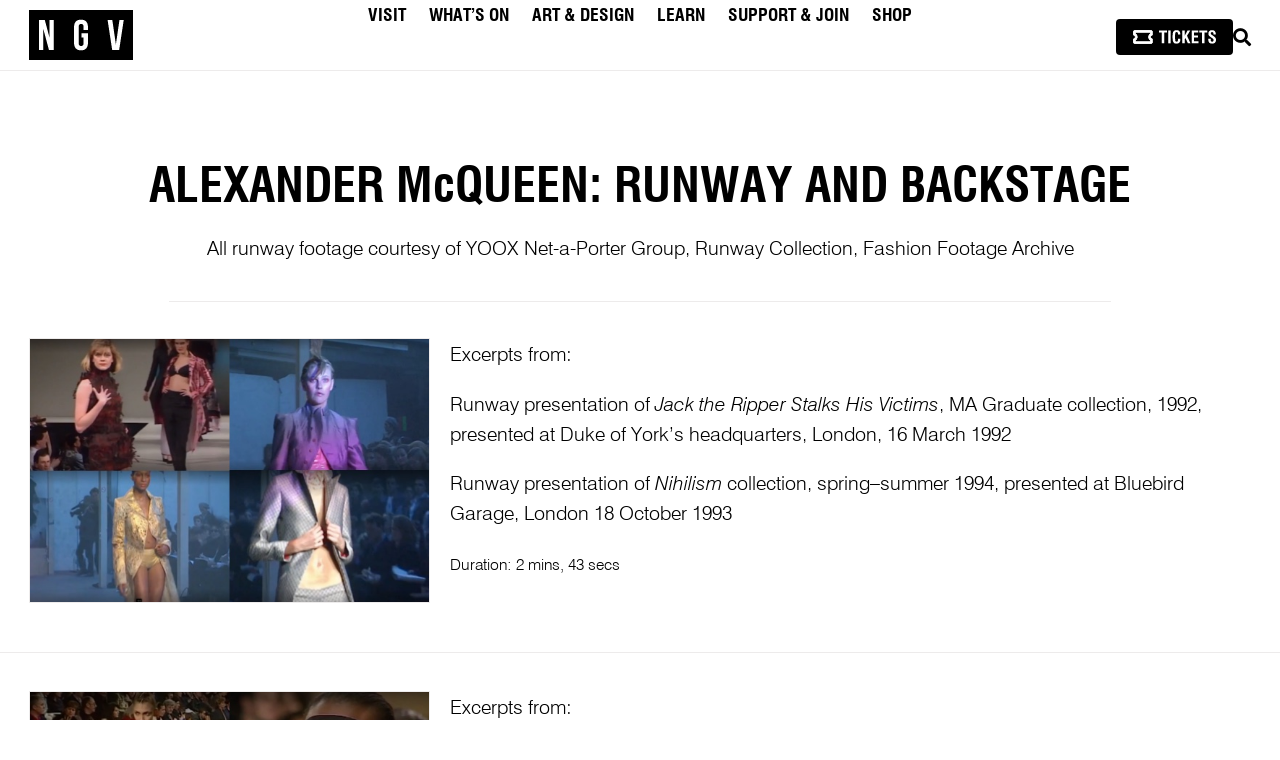

--- FILE ---
content_type: text/html; charset=UTF-8
request_url: https://www.ngv.vic.gov.au/labels/alexander-mcqueen-runway-and-backstage/
body_size: 161486
content:

<!DOCTYPE html>
<html lang="en-AU" class="userlang-en rd">
<head>
	<meta charset="UTF-8">
	<meta name="viewport" content="initial-scale=1.0,width=device-width">
	<meta http-equiv="X-UA-Compatible" content="IE=edge" />
	<title>
			
	    	Alexander McQueen: Runway and backstage | NGV	
	</title>

	

	
		<link rel="profile" href="http://gmpg.org/xfn/11">
	<link rel="shortcut icon" href="/wp-content/themes/NGV/favicon.ico" />
	<link rel="apple-touch-icon" sizes="180x180" href="/wp-content/themes/NGV/favicons/apple-touch-icon.png">
	<link rel="icon" type="image/png" sizes="32x32" href="/wp-content/themes/NGV/favicons/favicon-32x32.png">
	<link rel="icon" type="image/png" sizes="16x16" href="/wp-content/themes/NGV/favicons/favicon-16x16.png">
	<link rel="manifest" href="/wp-content/themes/NGV/favicons/manifest.json">
	<link rel="mask-icon" href="/wp-content/themes/NGV/favicons/safari-pinned-tab.svg" color="#000000">
	<link rel="shortcut icon" href="/wp-content/themes/NGV/favicons/favicon.ico">
	<meta name="msapplication-config" content="/wp-content/themes/NGV/favicons/browserconfig.xml">
	<meta name="theme-color" content="#ffffff">
	<meta name="cf-2fa-verify" content="f3500649697997b">

	
			
			
	
	 <!-- Google Tag Manager -->
	<script nonce="zO7yZ1yQhoOMFCjuyegxuQ==">(function(w,d,s,l,i){w[l]=w[l]||[];w[l].push({'gtm.start':
	new Date().getTime(),event:'gtm.js'});var f=d.getElementsByTagName(s)[0],
	j=d.createElement(s),dl=l!='dataLayer'?'&l='+l:'';j.async=true;j.src=
	'https://www.googletagmanager.com/gtm.js?id='+i+dl;f.parentNode.insertBefore(j,f);
	})(window,document,'script','dataLayer','GTM-WCVSFX');</script>
	<!-- End Google Tag Manager -->
	
	
	
	
		
	
	
	
	
	
	

	
		
	
	
	
			<meta property="og:title" content="Alexander McQueen: Runway and backstage | NGV" />
			<meta property="og:type" content="website" />
			<meta property="og:url" content="https://www.ngv.vic.gov.au/labels/alexander-mcqueen-runway-and-backstage/" />
			<meta property="og:image" content="https://www.ngv.vic.gov.au/wp-content/uploads/2024/10/MGL0842-2.jpg" />

			
	<meta name='robots' content='max-image-preview:large' />
<link rel="alternate" title="oEmbed (JSON)" type="application/json+oembed" href="https://www.ngv.vic.gov.au/wp-json/oembed/1.0/embed?url=https%3A%2F%2Fwww.ngv.vic.gov.au%2Flabels%2Falexander-mcqueen-runway-and-backstage%2F" />
<link rel="alternate" title="oEmbed (XML)" type="text/xml+oembed" href="https://www.ngv.vic.gov.au/wp-json/oembed/1.0/embed?url=https%3A%2F%2Fwww.ngv.vic.gov.au%2Flabels%2Falexander-mcqueen-runway-and-backstage%2F&#038;format=xml" />
<style id='wp-img-auto-sizes-contain-inline-css' type='text/css'>
img:is([sizes=auto i],[sizes^="auto," i]){contain-intrinsic-size:3000px 1500px}
/*# sourceURL=wp-img-auto-sizes-contain-inline-css */
</style>
<style id='wp-emoji-styles-inline-css' type='text/css'>

	img.wp-smiley, img.emoji {
		display: inline !important;
		border: none !important;
		box-shadow: none !important;
		height: 1em !important;
		width: 1em !important;
		margin: 0 0.07em !important;
		vertical-align: -0.1em !important;
		background: none !important;
		padding: 0 !important;
	}
/*# sourceURL=wp-emoji-styles-inline-css */
</style>
<style id='classic-theme-styles-inline-css' type='text/css'>
/*! This file is auto-generated */
.wp-block-button__link{color:#fff;background-color:#32373c;border-radius:9999px;box-shadow:none;text-decoration:none;padding:calc(.667em + 2px) calc(1.333em + 2px);font-size:1.125em}.wp-block-file__button{background:#32373c;color:#fff;text-decoration:none}
/*# sourceURL=/wp-includes/css/classic-themes.min.css */
</style>
<link rel='stylesheet' id='xxxx--main-style-css' href='https://www.ngv.vic.gov.au/wp-content/themes/NGV/scss/css/main.css?ver=1767927746' type='text/css' media='all' />
<link rel='stylesheet' id='ngv-style-css' href='https://www.ngv.vic.gov.au/wp-content/themes/NGV/style.css?ver=6.9' type='text/css' media='all' />
<link rel='stylesheet' id='fontawesome-css' href='https://www.ngv.vic.gov.au/wp-content/themes/NGV/scss/css/font-awesome.min.css?ver=5.5.0' type='text/css' media='all' />
<link rel='stylesheet' id='dflip-style-css' href='https://www.ngv.vic.gov.au/wp-content/plugins/3d-flipbook-dflip-lite/assets/css/dflip.min.css?ver=2.4.20' type='text/css' media='all' />
<script type="text/javascript" src="https://www.ngv.vic.gov.au/wp-content/themes/NGV/js/jquery/jquery-3.7.1.min.js?ver=3.7.1" charset="utf-8"></script><script type="text/javascript" src="https://www.ngv.vic.gov.au/wp-content/themes/NGV/js/components/youtube/youtube.js?ver=6.9" id="youtube-js"></script>
<script type="text/javascript" src="https://www.ngv.vic.gov.au/wp-content/themes/NGV/styleguide/js/min/redesign-min.js?ver=6.9" id="xxxx--redesign-script-js"></script>
<script type="text/javascript" src="https://www.ngv.vic.gov.au/wp-content/themes/NGV/js/jquery/jquery-ui.min.js?ver=1.13.2" id="jquery-ui-custom-js"></script>
<link rel="https://api.w.org/" href="https://www.ngv.vic.gov.au/wp-json/" /><link rel="alternate" title="JSON" type="application/json" href="https://www.ngv.vic.gov.au/wp-json/wp/v2/labels/188345" /><link rel="icon" href="https://www.ngv.vic.gov.au/wp-content/uploads/2024/08/cropped-android-chrome-512x512-1-32x32.png" sizes="32x32" />
<link rel="icon" href="https://www.ngv.vic.gov.au/wp-content/uploads/2024/08/cropped-android-chrome-512x512-1-192x192.png" sizes="192x192" />
<link rel="apple-touch-icon" href="https://www.ngv.vic.gov.au/wp-content/uploads/2024/08/cropped-android-chrome-512x512-1-180x180.png" />
<meta name="msapplication-TileImage" content="https://www.ngv.vic.gov.au/wp-content/uploads/2024/08/cropped-android-chrome-512x512-1-270x270.png" />

		<style id="antiClickjack">body { display: none; } html::before { font-size: 1em; content: "This website requires JavaSript. Please enable JavaScript to continue."; }</style>
	<script nonce="zO7yZ1yQhoOMFCjuyegxuQ==" type="text/javascript">
	 if (self === top) {
		 var antiClickjack = document.getElementById("antiClickjack"); 
		 antiClickjack.parentNode.removeChild(antiClickjack); 
		} else { 
			top.location = self.location; 
		} 
	 </script>



<style id='global-styles-inline-css' type='text/css'>
:root{--wp--preset--aspect-ratio--square: 1;--wp--preset--aspect-ratio--4-3: 4/3;--wp--preset--aspect-ratio--3-4: 3/4;--wp--preset--aspect-ratio--3-2: 3/2;--wp--preset--aspect-ratio--2-3: 2/3;--wp--preset--aspect-ratio--16-9: 16/9;--wp--preset--aspect-ratio--9-16: 9/16;--wp--preset--color--black: #000000;--wp--preset--color--cyan-bluish-gray: #abb8c3;--wp--preset--color--white: #ffffff;--wp--preset--color--pale-pink: #f78da7;--wp--preset--color--vivid-red: #cf2e2e;--wp--preset--color--luminous-vivid-orange: #ff6900;--wp--preset--color--luminous-vivid-amber: #fcb900;--wp--preset--color--light-green-cyan: #7bdcb5;--wp--preset--color--vivid-green-cyan: #00d084;--wp--preset--color--pale-cyan-blue: #8ed1fc;--wp--preset--color--vivid-cyan-blue: #0693e3;--wp--preset--color--vivid-purple: #9b51e0;--wp--preset--gradient--vivid-cyan-blue-to-vivid-purple: linear-gradient(135deg,rgb(6,147,227) 0%,rgb(155,81,224) 100%);--wp--preset--gradient--light-green-cyan-to-vivid-green-cyan: linear-gradient(135deg,rgb(122,220,180) 0%,rgb(0,208,130) 100%);--wp--preset--gradient--luminous-vivid-amber-to-luminous-vivid-orange: linear-gradient(135deg,rgb(252,185,0) 0%,rgb(255,105,0) 100%);--wp--preset--gradient--luminous-vivid-orange-to-vivid-red: linear-gradient(135deg,rgb(255,105,0) 0%,rgb(207,46,46) 100%);--wp--preset--gradient--very-light-gray-to-cyan-bluish-gray: linear-gradient(135deg,rgb(238,238,238) 0%,rgb(169,184,195) 100%);--wp--preset--gradient--cool-to-warm-spectrum: linear-gradient(135deg,rgb(74,234,220) 0%,rgb(151,120,209) 20%,rgb(207,42,186) 40%,rgb(238,44,130) 60%,rgb(251,105,98) 80%,rgb(254,248,76) 100%);--wp--preset--gradient--blush-light-purple: linear-gradient(135deg,rgb(255,206,236) 0%,rgb(152,150,240) 100%);--wp--preset--gradient--blush-bordeaux: linear-gradient(135deg,rgb(254,205,165) 0%,rgb(254,45,45) 50%,rgb(107,0,62) 100%);--wp--preset--gradient--luminous-dusk: linear-gradient(135deg,rgb(255,203,112) 0%,rgb(199,81,192) 50%,rgb(65,88,208) 100%);--wp--preset--gradient--pale-ocean: linear-gradient(135deg,rgb(255,245,203) 0%,rgb(182,227,212) 50%,rgb(51,167,181) 100%);--wp--preset--gradient--electric-grass: linear-gradient(135deg,rgb(202,248,128) 0%,rgb(113,206,126) 100%);--wp--preset--gradient--midnight: linear-gradient(135deg,rgb(2,3,129) 0%,rgb(40,116,252) 100%);--wp--preset--font-size--small: 13px;--wp--preset--font-size--medium: 20px;--wp--preset--font-size--large: 36px;--wp--preset--font-size--x-large: 42px;--wp--preset--spacing--20: 0.44rem;--wp--preset--spacing--30: 0.67rem;--wp--preset--spacing--40: 1rem;--wp--preset--spacing--50: 1.5rem;--wp--preset--spacing--60: 2.25rem;--wp--preset--spacing--70: 3.38rem;--wp--preset--spacing--80: 5.06rem;--wp--preset--shadow--natural: 6px 6px 9px rgba(0, 0, 0, 0.2);--wp--preset--shadow--deep: 12px 12px 50px rgba(0, 0, 0, 0.4);--wp--preset--shadow--sharp: 6px 6px 0px rgba(0, 0, 0, 0.2);--wp--preset--shadow--outlined: 6px 6px 0px -3px rgb(255, 255, 255), 6px 6px rgb(0, 0, 0);--wp--preset--shadow--crisp: 6px 6px 0px rgb(0, 0, 0);}:where(.is-layout-flex){gap: 0.5em;}:where(.is-layout-grid){gap: 0.5em;}body .is-layout-flex{display: flex;}.is-layout-flex{flex-wrap: wrap;align-items: center;}.is-layout-flex > :is(*, div){margin: 0;}body .is-layout-grid{display: grid;}.is-layout-grid > :is(*, div){margin: 0;}:where(.wp-block-columns.is-layout-flex){gap: 2em;}:where(.wp-block-columns.is-layout-grid){gap: 2em;}:where(.wp-block-post-template.is-layout-flex){gap: 1.25em;}:where(.wp-block-post-template.is-layout-grid){gap: 1.25em;}.has-black-color{color: var(--wp--preset--color--black) !important;}.has-cyan-bluish-gray-color{color: var(--wp--preset--color--cyan-bluish-gray) !important;}.has-white-color{color: var(--wp--preset--color--white) !important;}.has-pale-pink-color{color: var(--wp--preset--color--pale-pink) !important;}.has-vivid-red-color{color: var(--wp--preset--color--vivid-red) !important;}.has-luminous-vivid-orange-color{color: var(--wp--preset--color--luminous-vivid-orange) !important;}.has-luminous-vivid-amber-color{color: var(--wp--preset--color--luminous-vivid-amber) !important;}.has-light-green-cyan-color{color: var(--wp--preset--color--light-green-cyan) !important;}.has-vivid-green-cyan-color{color: var(--wp--preset--color--vivid-green-cyan) !important;}.has-pale-cyan-blue-color{color: var(--wp--preset--color--pale-cyan-blue) !important;}.has-vivid-cyan-blue-color{color: var(--wp--preset--color--vivid-cyan-blue) !important;}.has-vivid-purple-color{color: var(--wp--preset--color--vivid-purple) !important;}.has-black-background-color{background-color: var(--wp--preset--color--black) !important;}.has-cyan-bluish-gray-background-color{background-color: var(--wp--preset--color--cyan-bluish-gray) !important;}.has-white-background-color{background-color: var(--wp--preset--color--white) !important;}.has-pale-pink-background-color{background-color: var(--wp--preset--color--pale-pink) !important;}.has-vivid-red-background-color{background-color: var(--wp--preset--color--vivid-red) !important;}.has-luminous-vivid-orange-background-color{background-color: var(--wp--preset--color--luminous-vivid-orange) !important;}.has-luminous-vivid-amber-background-color{background-color: var(--wp--preset--color--luminous-vivid-amber) !important;}.has-light-green-cyan-background-color{background-color: var(--wp--preset--color--light-green-cyan) !important;}.has-vivid-green-cyan-background-color{background-color: var(--wp--preset--color--vivid-green-cyan) !important;}.has-pale-cyan-blue-background-color{background-color: var(--wp--preset--color--pale-cyan-blue) !important;}.has-vivid-cyan-blue-background-color{background-color: var(--wp--preset--color--vivid-cyan-blue) !important;}.has-vivid-purple-background-color{background-color: var(--wp--preset--color--vivid-purple) !important;}.has-black-border-color{border-color: var(--wp--preset--color--black) !important;}.has-cyan-bluish-gray-border-color{border-color: var(--wp--preset--color--cyan-bluish-gray) !important;}.has-white-border-color{border-color: var(--wp--preset--color--white) !important;}.has-pale-pink-border-color{border-color: var(--wp--preset--color--pale-pink) !important;}.has-vivid-red-border-color{border-color: var(--wp--preset--color--vivid-red) !important;}.has-luminous-vivid-orange-border-color{border-color: var(--wp--preset--color--luminous-vivid-orange) !important;}.has-luminous-vivid-amber-border-color{border-color: var(--wp--preset--color--luminous-vivid-amber) !important;}.has-light-green-cyan-border-color{border-color: var(--wp--preset--color--light-green-cyan) !important;}.has-vivid-green-cyan-border-color{border-color: var(--wp--preset--color--vivid-green-cyan) !important;}.has-pale-cyan-blue-border-color{border-color: var(--wp--preset--color--pale-cyan-blue) !important;}.has-vivid-cyan-blue-border-color{border-color: var(--wp--preset--color--vivid-cyan-blue) !important;}.has-vivid-purple-border-color{border-color: var(--wp--preset--color--vivid-purple) !important;}.has-vivid-cyan-blue-to-vivid-purple-gradient-background{background: var(--wp--preset--gradient--vivid-cyan-blue-to-vivid-purple) !important;}.has-light-green-cyan-to-vivid-green-cyan-gradient-background{background: var(--wp--preset--gradient--light-green-cyan-to-vivid-green-cyan) !important;}.has-luminous-vivid-amber-to-luminous-vivid-orange-gradient-background{background: var(--wp--preset--gradient--luminous-vivid-amber-to-luminous-vivid-orange) !important;}.has-luminous-vivid-orange-to-vivid-red-gradient-background{background: var(--wp--preset--gradient--luminous-vivid-orange-to-vivid-red) !important;}.has-very-light-gray-to-cyan-bluish-gray-gradient-background{background: var(--wp--preset--gradient--very-light-gray-to-cyan-bluish-gray) !important;}.has-cool-to-warm-spectrum-gradient-background{background: var(--wp--preset--gradient--cool-to-warm-spectrum) !important;}.has-blush-light-purple-gradient-background{background: var(--wp--preset--gradient--blush-light-purple) !important;}.has-blush-bordeaux-gradient-background{background: var(--wp--preset--gradient--blush-bordeaux) !important;}.has-luminous-dusk-gradient-background{background: var(--wp--preset--gradient--luminous-dusk) !important;}.has-pale-ocean-gradient-background{background: var(--wp--preset--gradient--pale-ocean) !important;}.has-electric-grass-gradient-background{background: var(--wp--preset--gradient--electric-grass) !important;}.has-midnight-gradient-background{background: var(--wp--preset--gradient--midnight) !important;}.has-small-font-size{font-size: var(--wp--preset--font-size--small) !important;}.has-medium-font-size{font-size: var(--wp--preset--font-size--medium) !important;}.has-large-font-size{font-size: var(--wp--preset--font-size--large) !important;}.has-x-large-font-size{font-size: var(--wp--preset--font-size--x-large) !important;}
/*# sourceURL=global-styles-inline-css */
</style>
</head>

<body class="wp-singular labels-template-default single single-labels postid-188345 wp-theme-NGV group-blog masthead-fixed full-width footer-widgets singular alexander-mcqueen-runway-and-backstage">

		<!-- Google tag (gtag.js) -->
	<script async src="https://www.googletagmanager.com/gtag/js?id=G-RBQL2F5DQV"></script>
	<script nonce="zO7yZ1yQhoOMFCjuyegxuQ==">
	  window.dataLayer = window.dataLayer || [];
	  function gtag(){dataLayer.push(arguments);}
	  gtag('js', new Date());

	  gtag('config', 'G-RBQL2F5DQV');
	</script>

	<!-- Google Tag Manager (noscript) -->
	<noscript><iframe src="https://www.googletagmanager.com/ns.html?id=GTM-WCVSFX"
	height="0" width="0" style="display:none;visibility:hidden"></iframe></noscript>
	<!-- End Google Tag Manager (noscript) -->

	



	<div id="tracking-pixels">
		
		
		
		
		
		<!--[if lte IE 7]>
			<div class="browsehappy" style="text-align:center; background:#eee;padding:2em 0;">
				You are using an <strong>outdated</strong> browser. Portions of this site may not be functional. Please <a href="https://browsehappy.com/">upgrade your browser</a> to improve your experience.
			</div>
		<![endif]-->

		<script nonce="zO7yZ1yQhoOMFCjuyegxuQ==" type="text/javascript">
			var _gaq = _gaq || [];
		</script>

		
	</div>

	
		
			
		
	<div class="rd-site-header show lightHeader redesignHeader" id="main-site-header" role="banner">
    <div class="inside flex-centered">
        
        <a class="ngv-site-logo" href="https://www.ngv.vic.gov.au/" aria-label="NGV Home Page">
            <svg class="ngv-site-logo--img" width="105" height="50" xmlns="https://www.w3.org/2000/svg" aria-label="National Gallery of Victoria" role="img">
                <title>National Gallery of Victoria</title>
                <path d="M90.158613 40.0033544h-6.9701269L78.5977342 9.96648092h4.7184553L86.88581 34.4679504l3.5704884-24.50146948h4.2929425L90.158613 40.0033544zm-31.1838108-19.910307h-4.420646v-3.2181069c0-2.1455714-.9347146-2.9606432-2.4226454-2.9606432-1.4869389 0-2.4226454.8150718-2.4226454 2.9606432v16.2199543c0 2.1455714.9357065 2.9174614 2.4226454 2.9174614 1.4879308 0 2.4226454-.77189 2.4226454-2.9174614v-5.5352789h-2.1248361V23.268473h6.5454821v9.5262771c0 4.8054442-2.379375 7.5519308-6.9700029 7.5519308-4.5907519 0-6.9711189-2.7464866-6.9711189-7.5519308V17.1755859c0-4.80607 2.380367-7.55230629 6.9711189-7.55230629 4.5906279 0 6.9700029 2.74623629 6.9700029 7.55230629v2.9174615zm-34.2106298 19.910307h-4.8040042l-5.822036-21.7552331v21.7552331H9.92974664V9.96648092H15.795177L20.5980654 27.945999V9.96648092h4.166107V40.0033544zM0 50h104.008359V0H0v50z" fill="#000" fill-rule="evenodd"/>
            </svg>
        </a>
    
        <nav class="ngv-site-nav" role="navigation">
            <div class="menu-2024-primary-navigation-container"><ul id="menu-2024-primary-navigation" class="nav-menu"><li id="menu-item-237345" class="menu-item menu-item-type-custom menu-item-object-custom menu-item-has-children menu-item-237345"><a id="nav-menu-item-link-237345">Visit</a>
<ul class="sub-menu">
	<li id="menu-item-253486" class="menu-item menu-item-type-custom menu-item-object-custom menu-item-253486"><a href="https://connect.ngv.vic.gov.au/events" id="nav-menu-item-link-253486">Tickets</a></li>
	<li id="menu-item-250593" class="menu-item menu-item-type-post_type menu-item-object-page menu-item-250593"><a href="https://www.ngv.vic.gov.au/plan-your-visit/" id="nav-menu-item-link-250593">Plan Your Visit</a></li>
	<li id="menu-item-250731" class="menu-item menu-item-type-post_type menu-item-object-page menu-item-250731"><a href="https://www.ngv.vic.gov.au/plan-your-visit/access/" id="nav-menu-item-link-250731">Access</a></li>
	<li id="menu-item-237351" class="menu-item menu-item-type-post_type menu-item-object-page menu-item-237351"><a href="https://www.ngv.vic.gov.au/plan-your-visit/food-and-drink/" id="nav-menu-item-link-237351">Dining</a></li>
	<li id="menu-item-239540" class="menu-item menu-item-type-post_type menu-item-object-page menu-item-239540"><a href="https://www.ngv.vic.gov.au/functions/" id="nav-menu-item-link-239540">Venue hire</a></li>
</ul>
</li>
<li id="menu-item-237352" class="menu-item menu-item-type-custom menu-item-object-custom menu-item-has-children menu-item-237352"><a id="nav-menu-item-link-237352">What’s On</a>
<ul class="sub-menu">
	<li id="menu-item-237353" class="menu-item menu-item-type-post_type menu-item-object-page menu-item-237353"><a href="https://www.ngv.vic.gov.au/whats-on/exhibitions/" id="nav-menu-item-link-237353">Exhibitions</a></li>
	<li id="menu-item-237358" class="menu-item menu-item-type-post_type menu-item-object-page menu-item-237358"><a href="https://www.ngv.vic.gov.au/whats-on/programs-events/" id="nav-menu-item-link-237358">Events</a></li>
	<li id="menu-item-265222" class="menu-item menu-item-type-post_type menu-item-object-page menu-item-265222"><a href="https://www.ngv.vic.gov.au/whats-on/tours-and-experiences/" id="nav-menu-item-link-265222">Tours & Experiences</a></li>
</ul>
</li>
<li id="menu-item-237360" class="menu-item menu-item-type-custom menu-item-object-custom menu-item-has-children menu-item-237360"><a href="https://www.ngv.vic.gov.au/explore/collection/" id="nav-menu-item-link-237360">Art & Design</a>
<ul class="sub-menu">
	<li id="menu-item-237362" class="menu-item menu-item-type-post_type menu-item-object-page menu-item-237362"><a href="https://www.ngv.vic.gov.au/explore/collection/" id="nav-menu-item-link-237362">Collection</a></li>
	<li id="menu-item-237363" class="menu-item menu-item-type-post_type menu-item-object-page menu-item-237363"><a href="https://www.ngv.vic.gov.au/channel/" id="nav-menu-item-link-237363">Channel</a></li>
	<li id="menu-item-243626" class="menu-item menu-item-type-custom menu-item-object-custom menu-item-243626"><a href="https://www.ngv.vic.gov.au/explore/collection/conservation/" id="nav-menu-item-link-243626">Conservation</a></li>
	<li id="menu-item-237368" class="menu-item menu-item-type-post_type menu-item-object-page menu-item-237368"><a href="https://www.ngv.vic.gov.au/plan-your-visit/ngv-research-collection-and-archive/" id="nav-menu-item-link-237368">Research & Archives</a></li>
	<li id="menu-item-237369" class="menu-item menu-item-type-post_type menu-item-object-page menu-item-237369"><a href="https://www.ngv.vic.gov.au/channel/publications/" id="nav-menu-item-link-237369">Publications</a></li>
</ul>
</li>
<li id="menu-item-237370" class="menu-item menu-item-type-custom menu-item-object-custom menu-item-has-children menu-item-237370"><a id="nav-menu-item-link-237370">Learn</a>
<ul class="sub-menu">
	<li id="menu-item-237372" class="menu-item menu-item-type-post_type menu-item-object-page menu-item-237372"><a href="https://www.ngv.vic.gov.au/kids/" id="nav-menu-item-link-237372">Kids</a></li>
	<li id="menu-item-237371" class="menu-item menu-item-type-post_type menu-item-object-page menu-item-237371"><a href="https://www.ngv.vic.gov.au/teens/" id="nav-menu-item-link-237371">Teens</a></li>
	<li id="menu-item-237377" class="menu-item menu-item-type-post_type menu-item-object-page menu-item-237377"><a href="https://www.ngv.vic.gov.au/learn/teachers-students/" id="nav-menu-item-link-237377">Teachers & Students</a></li>
	<li id="menu-item-247027" class="menu-item menu-item-type-custom menu-item-object-custom menu-item-247027"><a href="https://www.ngv.vic.gov.au/learn/art-school" id="nav-menu-item-link-247027">Adults</a></li>
</ul>
</li>
<li id="menu-item-239058" class="menu-item menu-item-type-custom menu-item-object-custom menu-item-home menu-item-has-children menu-item-239058"><a href="https://www.ngv.vic.gov.au/" id="nav-menu-item-link-239058">Support & Join</a>
<ul class="sub-menu">
	<li id="menu-item-239062" class="menu-item menu-item-type-post_type menu-item-object-page menu-item-239062"><a href="https://www.ngv.vic.gov.au/support-us/become-an-ngv-supporter/" id="nav-menu-item-link-239062">Donate</a></li>
	<li id="menu-item-239059" class="menu-item menu-item-type-post_type menu-item-object-page menu-item-239059"><a href="https://www.ngv.vic.gov.au/membership/" id="nav-menu-item-link-239059">Membership</a></li>
	<li id="menu-item-239151" class="menu-item menu-item-type-post_type menu-item-object-page menu-item-239151"><a href="https://www.ngv.vic.gov.au/support-us/partnerships/" id="nav-menu-item-link-239151">Partnerships</a></li>
	<li id="menu-item-237390" class="menu-item menu-item-type-post_type menu-item-object-page menu-item-237390"><a href="https://www.ngv.vic.gov.au/support-us/ngvwa/" id="nav-menu-item-link-237390">NGVWA</a></li>
</ul>
</li>
<li id="menu-item-237393" class="menu-item menu-item-type-custom menu-item-object-custom menu-item-237393"><a href="https://store.ngv.vic.gov.au/" id="nav-menu-item-link-237393">Shop</a></li>
</ul></div>        </nav>

        <div class="ngv-nav-tools flex-centered">
            
       

        <a class="ticketIcon button--primary button" href="https://connect.ngv.vic.gov.au/events" style="padding: .65em 1em 0.6em; margin: 0; line-height: 0;">
            
<svg width="82.6128864px" height="14px" viewBox="0 0 82.6128864 14" version="1.1" xmlns="http://www.w3.org/2000/svg" xmlns:xlink="http://www.w3.org/1999/xlink">
    <g id="Page-1" stroke="none" stroke-width="1" fill="none" fill-rule="evenodd">
        <g id="NGV-ticket-btns" transform="translate(-1338, -387)" fill="#FFFFFF" fill-rule="nonzero">
            <g id="Group-5" transform="translate(47, 357)">
                <g id="Group-3" transform="translate(1276, 19)">
                    <g id="Group-2" transform="translate(15, 11)">
                        <g id="TICKETS" transform="translate(25.883, 0.133)">
                            <polygon id="Path" points="2.76241286 13.2009851 2.76241286 2.43594588 0 2.43594588 0 0.309725078 7.92728781 0.309725078 7.92728781 2.43594588 5.16487495 2.43594588 5.16487495 13.2009851"></polygon>
                            <polygon id="Path" points="9.19130096 13.2009851 9.19130096 0.309725078 11.5937631 0.309725078 11.5937631 13.2009851"></polygon>
                            <path d="M18.9099717,8.6053346 L21.2454662,8.6053346 C21.2454662,8.66114092 21.2482565,8.74345524 21.2538371,8.85227757 C21.2594177,8.96109989 21.2622081,9.04620453 21.2622081,9.10759148 C21.2622081,10.5976202 20.9482975,11.7039805 20.3204764,12.4266724 C19.6926553,13.1493642 18.7313914,13.5107102 17.4366848,13.5107102 C16.8228153,13.5107102 16.2954455,13.4311862 15.8545756,13.2721381 C15.4137057,13.1130901 15.0342227,12.8661472 14.7161267,12.5313092 C14.2808374,12.0848587 13.9739026,11.4709892 13.7953224,10.6897007 C13.6167422,9.90841218 13.5274521,8.54673796 13.5274521,6.60467802 C13.5274521,5.27648759 13.5804681,4.22035298 13.6865001,3.43627418 C13.7925321,2.65219538 13.9571607,2.06762417 14.180386,1.68256056 C14.5263852,1.09101356 14.9560939,0.662700054 15.469512,0.397620033 C15.9829302,0.132540011 16.6386544,0 17.4366848,0 C18.7425527,0 19.6926553,0.340418554 20.2869926,1.02125566 C20.8813299,1.70209277 21.1812889,2.79589665 21.1868695,4.3026673 L18.859746,4.3026673 L18.859746,3.99294222 C18.859746,3.29536322 18.7467382,2.77496928 18.5207226,2.43176041 C18.294707,2.08855154 17.9501029,1.9169471 17.4869105,1.9169471 C16.9121054,1.9169471 16.520066,2.15412397 16.3107923,2.62847769 C16.1015186,3.10283141 15.9968817,4.41427994 15.9968817,6.56282327 C15.9968817,8.8843662 16.0987283,10.2962661 16.3024213,10.798523 C16.5061144,11.3007799 16.8953635,11.5519083 17.4701686,11.5519083 C18.0059093,11.5519083 18.3798116,11.355191 18.5918756,10.9617565 C18.8039396,10.5683219 18.9099717,9.8414446 18.9099717,8.78112451 L18.9099717,8.6053346 Z" id="Path"></path>
                            <polygon id="Path" points="23.1791552 13.2009851 23.1791552 0.309725078 25.5313916 0.309725078 25.5313916 5.69224468 28.4612234 0.309725078 31.1315558 0.309725078 27.875257 5.65876088 31.3408295 13.2009851 28.7039809 13.2009851 26.3852283 7.86869117 25.5313916 9.29175234 25.5313916 13.2009851"></polygon>
                            <polygon id="Path" points="32.5378751 13.2009851 32.5378751 0.309725078 39.159295 0.309725078 39.159295 2.45268778 34.9235953 2.45268778 34.9235953 5.43274529 38.8663118 5.43274529 38.8663118 7.47525661 34.9235953 7.47525661 34.9235953 11.0245386 39.2597464 11.0245386 39.2597464 13.2009851"></polygon>
                            <polygon id="Path" points="42.859254 13.2009851 42.859254 2.43594588 40.0968412 2.43594588 40.0968412 0.309725078 48.024129 0.309725078 48.024129 2.43594588 45.2617161 2.43594588 45.2617161 13.2009851"></polygon>
                            <path d="M49.0453847,8.67230218 L51.4478467,8.67230218 L51.4478467,9.50102604 C51.4478467,10.2934758 51.546903,10.8334019 51.7450154,11.1208045 C51.9431278,11.408207 52.2849415,11.5519083 52.7704565,11.5519083 C53.2782941,11.5519083 53.6647528,11.4235538 53.9298328,11.1668447 C54.1949129,10.9101356 54.3274529,10.5306527 54.3274529,10.0283958 C54.3274529,9.64333216 54.2353724,9.31267971 54.0512116,9.03643843 C53.8670507,8.76019714 53.4680355,8.40443185 52.854166,7.96914255 L51.6236367,7.09856395 C50.5633166,6.36192052 49.8894552,5.75363163 49.6020527,5.27369727 C49.3146501,4.79376292 49.1709489,4.19105466 49.1709489,3.46557249 C49.1709489,2.38292988 49.4918352,1.53467381 50.1336079,0.920804286 C50.7753806,0.306934762 51.6599108,0 52.7871984,0 C53.9814537,0 54.8966773,0.326466974 55.5328694,0.979400922 C56.1690614,1.63233487 56.4871575,2.56988105 56.4871575,3.79203947 C56.4871575,3.91481337 56.4857623,4.00968412 56.482972,4.0766517 C56.4801817,4.14361929 56.4759962,4.20221592 56.4704156,4.25244161 L54.1935177,4.25244161 L54.1935177,3.90923274 C54.1935177,3.21165374 54.0791147,2.71218717 53.8503088,2.41083304 C53.6215029,2.10947891 53.2448103,1.95880184 52.7202308,1.95880184 C52.3351672,1.95880184 52.0324179,2.07180964 51.811983,2.29782524 C51.591548,2.52384084 51.4813305,2.83775139 51.4813305,3.2395569 C51.4813305,3.7808782 51.9752165,4.38079615 52.9629883,5.03931073 L52.9881012,5.05605263 L54.310711,5.95174407 C55.2538378,6.57677485 55.8928202,7.16692669 56.2276581,7.72219958 C56.562496,8.27747247 56.729915,8.98481758 56.729915,9.84423491 C56.729915,11.0161676 56.395077,11.92023 55.7254012,12.5564221 C55.0557254,13.1926141 54.098647,13.5107102 52.854166,13.5107102 C51.5594594,13.5107102 50.5954052,13.1758722 49.9620035,12.5061964 C49.3286017,11.8365205 49.0119009,10.8152649 49.0119009,9.44242941 C49.0119009,9.29733297 49.0230621,9.0573658 49.0453847,8.72252787 L49.0453847,8.67230218 Z" id="Path"></path>
                        </g>
                        <g id="Group">
                            <path d="M16.9409994,0.333349754 C17.3110925,0.333349754 17.4421895,0.335875688 17.6087296,0.349482293 C17.8866849,0.372191699 18.1171526,0.426467139 18.3418014,0.540934068 C18.7002437,0.723545376 18.9915705,1.01492163 19.1742721,1.37339014 C19.2887749,1.59809906 19.343055,1.82857763 19.3657668,2.10654147 C19.3793748,2.27308528 19.3819071,2.40418327 19.3819071,2.77425355 L19.3819071,4.30564411 C19.3819071,4.70930162 19.1274511,5.06911865 18.7468658,5.20363329 C17.9922772,5.47033621 17.4770514,6.18660519 17.4770514,7.00052924 C17.4770514,7.81434824 17.9921705,8.53033251 18.7468453,8.79704646 C19.1274412,8.93155506 19.3819071,9.2913774 19.3819071,9.6950429 L19.3819071,11.2264264 C19.3819071,11.5965221 19.3793749,11.72762 19.3657667,11.8941634 C19.3430545,12.1721274 19.2887719,12.4026041 19.1742707,12.6272997 C18.991624,12.9857368 18.70031,13.2770507 18.3418863,13.4596907 C18.1171774,13.5741987 17.8867007,13.6284812 17.6087366,13.6511934 C17.4421933,13.6648016 17.3110954,13.6673277 16.9409997,13.6673277 L2.77425963,13.6673277 C2.40418935,13.6673277 2.27309136,13.6648015 2.10654755,13.6511935 C1.82858371,13.6284817 1.59810514,13.5742016 1.37332042,13.4596602 C1.01492771,13.2769972 0.723551453,12.9856704 0.540967313,12.6272814 C0.426473216,12.4025793 0.372197776,12.1721116 0.349488371,11.8941563 C0.335881764,11.7276162 0.333349754,11.5965192 0.333349754,11.2264261 L0.333349754,9.69523338 C0.333349754,9.29156883 0.587814431,8.93174712 0.96840914,8.79723781 C1.7230237,8.53054287 2.23820549,7.81440128 2.23820549,7.00052924 C2.23820549,6.18666514 1.72302953,5.47053709 0.968388578,5.2038134 C0.5878045,5.06929805 0.333349754,4.70948164 0.333349754,4.30582507 L0.333349754,2.7742538 C0.333349754,2.40418611 0.335881839,2.27308912 0.349488276,2.10654854 C0.372197324,1.82859346 0.426470342,1.59812388 0.540977323,1.37338595 C0.723604807,1.01498807 1.01499415,0.72359873 1.37342771,0.540953059 C1.59812996,0.426464264 1.82859954,0.372191247 2.10655461,0.349482199 C2.2730952,0.335875763 2.40419219,0.333349754 2.77425987,0.333349754 L16.9409994,0.333349754 Z M16.9514201,2.23821164 L2.76383997,2.23821164 C2.46291874,2.23838054 2.35530837,2.24036149 2.26166532,2.24801217 C2.25860025,2.24826258 2.25561685,2.24851651 2.25271426,2.24877364 L2.24911079,2.24910471 L2.24877971,2.25270818 L2.24801825,2.26165924 C2.24036757,2.35530229 2.23838662,2.46291266 2.23819596,2.76383389 L2.23819596,3.7003762 L2.24842173,3.70624502 C3.38546554,4.3675552 4.12549767,5.58807659 4.14275282,6.95176588 L4.14306122,7.00052924 C4.14306122,8.38385298 3.3989908,9.62566567 2.24840416,10.294833 L2.23819596,10.3006727 L2.23819596,11.2368469 C2.23838385,11.5328561 2.24030308,11.6418222 2.24764645,11.7344259 L2.24801815,11.7390433 C2.24826855,11.7421081 2.24852245,11.7450912 2.24877956,11.7479935 L2.24908221,11.7515442 L2.25272206,11.7519033 L2.26167239,11.7526647 C2.35531226,11.7603159 2.46292162,11.7622969 2.76384035,11.7624659 L16.9514198,11.7624659 C17.25236,11.7622969 17.3599719,11.7603159 17.4536095,11.7526648 C17.4566741,11.7524144 17.4596569,11.7521605 17.4625589,11.7519034 L17.4661461,11.7515728 L17.4664767,11.7479857 L17.4672381,11.7390362 C17.4748892,11.6453986 17.4768702,11.5377867 17.4770418,11.2368466 L17.4770418,10.3005013 L17.4668449,10.2946519 C16.3297818,9.63339205 15.589759,8.41297621 15.572504,7.04929244 L15.5721861,7.00052924 C15.5721861,5.61719568 16.3162681,4.37528322 17.4668425,3.7060696 L17.4770418,3.70020476 L17.4770418,2.76383428 C17.476873,2.46784864 17.4749536,2.35888631 17.4676098,2.26628361 L17.467238,2.26166631 C17.4669875,2.25860148 17.4667336,2.25561832 17.4664766,2.25271598 L17.4661175,2.24907614 L17.4625668,2.24877349 L17.4536166,2.24801208 C17.3599758,2.24036146 17.2523629,2.23838054 16.9514201,2.23821164 Z" id="Path"></path>
                            <path d="M16.9409994,0.190485574 C17.3262403,0.190485574 17.4534734,0.193457401 17.6203631,0.20709256 C17.9287665,0.232289626 18.1729722,0.294568333 18.4066535,0.41363768 C18.7919388,0.609924331 19.1051386,0.923133806 19.3015632,1.30852766 C19.4206685,1.54226898 19.4829559,1.78648425 19.5081565,2.09490711 C19.5217956,2.26183289 19.5247713,2.38913043 19.5247713,2.77425355 L19.5247713,4.30564411 C19.5247713,4.76985024 19.232147,5.18363983 18.7944739,5.33833167 C18.092538,5.58642492 17.6199155,6.25183178 17.6199155,7.00052924 C17.6199155,7.74911852 18.092427,8.41424095 18.7944502,8.662347 C19.2321355,8.81703189 19.5247713,9.23082758 19.5247713,9.6950429 L19.5247713,11.2264264 C19.5247713,11.611575 19.5217957,11.738872 19.5081564,11.9057979 C19.4829556,12.2142184 19.4206663,12.4584335 19.3015616,12.6921626 C19.1052195,13.0774764 18.7920533,13.3906444 18.4067511,13.5869806 C18.1730086,13.706092 17.9287938,13.7683821 17.6203712,13.7935831 C17.4952013,13.8038106 17.3923397,13.8080393 17.186207,13.8095144 L2.52906696,13.8095144 C2.32294496,13.8080393 2.22008299,13.8038105 2.09491318,13.7935832 C1.78647791,13.7683815 1.5422643,13.7060898 1.30844657,13.5869456 C0.923136752,13.3905637 0.609928813,13.0773624 0.413675,12.6921416 C0.294578265,12.4584064 0.232296416,12.2142019 0.207098637,11.9057898 C0.193460806,11.7388675 0.190485574,11.6115714 0.190485574,11.2264261 L0.190485574,9.69523338 C0.190485574,9.23101914 0.483119952,8.81722417 0.920803863,8.66253847 C1.62276634,8.41445177 2.09534131,7.74917185 2.09534131,7.00052924 C2.09534131,6.25189308 1.62277056,5.58662627 0.920780227,5.33851165 C0.483108531,5.18381899 0.190485574,4.77003012 0.190485574,4.30582507 L0.190485574,2.7742538 C0.190485574,2.38913397 0.193460906,2.26183754 0.207098528,2.09491523 C0.232296424,1.78649707 0.294577608,1.54229277 0.413686511,1.30852283 C0.610012835,0.923241635 0.923257661,0.610001688 1.30856995,0.413659519 C1.5423039,0.29456895 1.78650898,0.232289869 2.09492132,0.207092452 C2.26181091,0.193457501 2.38904449,0.190485574 2.77425987,0.190485574 L16.9409994,0.190485574 Z M17.1808624,0.476856675 L2.53441142,0.476856675 C2.33354993,0.47825415 2.23593919,0.482251618 2.11818792,0.491871947 C1.8447096,0.514215241 1.63626098,0.567375431 1.43829082,0.668243871 C1.1067399,0.837191055 0.837201495,1.10672526 0.668270863,1.4382437 C0.567383611,1.63625078 0.514221749,1.84469825 0.491878023,2.11818184 C0.482255558,2.23595927 0.47825574,2.33360984 0.476857235,2.53444993 L0.476213934,4.30582507 C0.476213934,4.64893315 0.692500468,4.9547771 1.01599694,5.06911515 C1.83193555,5.35750417 2.38106967,6.13055392 2.38106967,7.00052924 C2.38106967,7.87051151 1.83193011,8.64357723 1.01601441,8.93193715 C0.692508909,9.04627005 0.476213934,9.35211852 0.476213934,9.69523338 L0.476857224,11.4662446 C0.478255711,11.6670953 0.482255509,11.7647456 0.491878104,11.8825228 C0.514221575,12.1559992 0.56738368,12.3644456 0.668263701,12.5624293 C0.837129183,12.8938903 1.10663047,13.1633859 1.4381829,13.3323691 C1.63623091,13.4332865 1.84468461,13.486457 2.11818191,13.5088039 C2.23593513,13.5184252 2.33354665,13.5224231 2.53440953,13.5238207 L17.1808643,13.5238207 C17.3817378,13.5224231 17.4793491,13.5184253 17.5971021,13.5088038 C17.8705863,13.4864577 18.0790403,13.4332888 18.2770233,13.3323998 C18.6085702,13.1634553 18.8780302,12.8939937 19.0469808,12.5624348 C19.1478628,12.3644654 19.2010311,12.1560111 19.2233771,11.8825288 C19.2362086,11.72549 19.2390429,11.6042342 19.2390429,11.2264264 L19.2390429,9.6950429 C19.2390429,9.35192723 19.0227469,9.04607823 18.6992404,8.93174594 C17.8832686,8.64336866 17.3341872,7.87046388 17.3341872,7.00052924 C17.3341872,6.130498 17.8833681,5.35730421 18.6992579,5.06893492 C19.0227554,4.95459748 19.2390429,4.64875299 19.2390429,4.30564411 L19.2390429,2.77425355 C19.2390429,2.39647101 19.2362085,2.27521501 19.2233772,2.11817583 C19.2010311,1.84468973 19.1478642,1.63623361 19.0469868,1.43826399 C18.8779606,1.10662708 18.6084662,0.837124478 18.2769412,0.668226382 C18.0790127,0.567374461 17.8705646,0.514214853 17.5970961,0.491872027 C17.479345,0.48225157 17.3817345,0.478254121 17.1808624,0.476856675 Z M17.1707129,2.0960581 C17.3200621,2.09720032 17.3953221,2.09990934 17.4657266,2.10566207 L17.4782509,2.10672813 L17.6082917,2.23505251 C17.6092109,2.24500038 17.6092109,2.24500038 17.6096414,2.25020166 C17.6155044,2.32406 17.618109,2.39933867 17.6192132,2.54724119 L17.619906,3.70020476 L17.5482574,3.82405353 L17.538671,3.82956389 C16.4154662,4.48285839 15.7150503,5.68697447 15.7150472,6.99959782 L15.7153568,7.0474849 C15.7317526,8.34327656 16.4295167,9.52612677 17.5379321,10.1707294 L17.5481291,10.1765788 L17.619906,10.3005013 L17.6191926,11.4561451 C17.6180501,11.6054944 17.6153408,11.6807477 17.609588,11.7511473 L17.608738,11.7610972 L17.4792577,11.8938341 C17.4702752,11.8946377 17.4702752,11.8946377 17.465244,11.8950545 C17.3951817,11.9007792 17.3200197,11.9034803 17.1706704,11.9046194 L2.54456323,11.9046194 C2.39522372,11.903477 2.31996546,11.9007677 2.24956148,11.8950146 L2.23869844,11.8940775 L2.1067342,11.7636776 L2.10561465,11.7505071 C2.09756367,11.6490511 2.09552434,11.5402585 2.09533178,11.2368469 L2.09533178,10.3006727 L2.16725601,10.176666 L2.17657992,10.1713363 C3.29980117,9.51808423 4.00018752,8.31406555 4.0001999,7.00143276 L3.99990008,6.95357344 C3.98350387,5.65776643 3.28572093,4.47481334 2.17730815,3.83015238 L2.16708239,3.82428355 L2.09533178,3.7003762 L2.09533178,2.76374339 C2.09552675,2.45608098 2.09761719,2.34808303 2.10566823,2.24954942 L2.10651471,2.23963755 L2.23604015,2.1068397 C2.24500012,2.10603914 2.24500012,2.10603914 2.25003201,2.10562242 C2.32009739,2.09989805 2.39525914,2.09719711 2.54460134,2.0960581 L17.1707129,2.0960581 Z M17.1642776,2.38174597 L2.55099624,2.38174597 C2.49322311,2.38217062 2.44725068,2.38282236 2.40887658,2.38377883 L2.38392695,2.38392695 L2.38378415,2.40882144 C2.38234756,2.46636534 2.38159461,2.54100799 2.38126216,2.64694275 L2.38106014,2.76383389 L2.38011724,3.6192259 L2.5052902,3.69729005 C3.53250409,4.372902 4.19248803,5.49339035 4.2767611,6.73126248 L4.28561414,6.95086235 L4.2859254,7.00052924 C4.2859254,8.41635542 3.53095939,9.71418317 2.31934411,10.4188399 L2.38011724,10.3805113 L2.38106012,11.2367563 C2.3811673,11.4056181 2.38185204,11.5120661 2.38369665,11.5884004 L2.38392695,11.6158103 L2.40887497,11.6168985 C2.44724425,11.617855 2.49320908,11.6185068 2.55096985,11.6189315 L17.1642747,11.6189315 C17.2220505,11.6185068 17.2680245,11.617855 17.3063993,11.6168985 L17.3303775,11.6158103 L17.3314719,11.5918377 C17.3324286,11.553468 17.3330807,11.5075014 17.3335057,11.4497367 L17.3332348,10.3795589 L17.2099772,10.3036177 C16.1827412,9.62805322 15.5227673,8.50764937 15.4384957,7.26981717 L15.4296429,7.05022385 L15.4293219,7.00052924 C15.4293219,5.58468873 16.1843038,4.28676599 17.3956269,3.58222084 L17.3332348,3.62017832 L17.3335233,2.55346247 C17.3331111,2.49621138 17.3324806,2.45051619 17.3315593,2.41234465 L17.3303775,2.38392695 L17.306404,2.38377879 C17.2680286,2.38282233 17.222054,2.3821706 17.1642776,2.38174597 Z" id="Path"></path>
                            <path d="M16.9409994,0 C17.3334814,0 17.4634943,0.00315585164 17.6358743,0.0172395816 C17.9717986,0.0446851459 18.2388615,0.11435338 18.4931231,0.243909162 C18.9142401,0.458450593 19.2565836,0.800791265 19.4712847,1.22204435 C19.6008808,1.47637354 19.6705597,1.7434466 19.6980093,2.07939462 C19.7085755,2.20871016 19.7129942,2.31421349 19.7145431,2.52440572 L19.7152569,4.30564411 C19.7152569,4.85058174 19.3717414,5.33633475 18.8579512,5.51792951 C18.2309536,5.73953644 17.8104011,6.33381238 17.8104011,7.00052924 C17.8104011,7.66713406 18.2308382,8.26112594 18.8579234,8.4827477 C19.3717279,8.66433431 19.7152569,9.15009447 19.7152569,9.6950429 L19.7145431,11.4762889 C19.7129942,11.6864918 19.7085755,11.7919949 19.6980092,11.9213107 C19.6705594,12.2572563 19.6008783,12.5243304 19.4712828,12.7786465 C19.2566794,13.1997974 18.9143761,13.5421033 18.4932376,13.7567005 C18.2389063,13.8863036 17.9718325,13.9559858 17.635884,13.9834359 C17.5013508,13.9944286 17.3920458,13.9985318 17.186207,14 L2.52770373,14 C2.323238,13.9985318 2.21393327,13.9944285 2.07940069,13.983436 C1.74343577,13.9559851 1.47636409,13.8862996 1.2219481,13.7566593 C0.800792793,13.542008 0.458454352,13.1996623 0.243951916,12.7786218 C0.114365016,12.524299 0.0446921948,12.2572372 0.017245659,11.9213011 C0.00315890322,11.7488841 0,11.6187982 0,11.2264261 L0,9.69523338 C0,9.15028623 0.343527314,8.66452692 0.857330166,8.48293935 C1.48435367,8.26133748 1.90485574,7.66718866 1.90485574,7.00052924 C1.90485574,6.333875 1.48435625,5.73973805 0.857302419,5.51810932 C0.343513908,5.33651359 0,4.85076144 0,4.30582507 L0,2.7742538 C0,2.38190731 0.00315901275,2.25182088 0.0172455314,2.07940416 C0.0446922558,1.7434607 0.114364835,1.47640021 0.243965429,1.22203868 C0.45855464,0.800917426 0.800937957,0.458541198 1.22209294,0.2439348 C1.47641359,0.114355035 1.74347473,0.0446855288 2.07941024,0.0172394549 C2.25178993,0.00315596117 2.3818035,0 2.77425987,0 L16.9409994,0 Z M17.1795373,0.667337639 L2.53573668,0.667337639 C2.34567927,0.668659945 2.25051144,0.672181316 2.13369899,0.681724944 C1.8816712,0.702315721 1.69772733,0.749843417 1.52477497,0.837964953 C1.22906331,0.988649652 0.988661576,1.22904576 0.837995582,1.52472071 C0.749852103,1.69771613 0.702322378,1.88165802 0.681731021,2.13369291 C0.672185134,2.25053302 0.668661473,2.34573899 0.667342796,2.5345191 L0.666699495,4.30582507 C0.666699495,4.56820184 0.832095093,4.80208251 1.07947474,4.88951749 C1.97281636,5.20526417 2.57155523,6.05118511 2.57155523,7.00052924 C2.57155523,7.94988099 1.97280977,8.79581963 1.07948811,9.11153627 C0.832101547,9.19896732 0.666699495,9.43285143 0.666699495,9.69516424 L0.66733818,11.4649183 C0.668661443,11.6549653 0.672185056,11.7501715 0.681731082,11.8670115 C0.70232206,12.119038 0.749851597,12.302978 0.83799222,12.4759597 C0.988591668,12.7715669 1.22895092,13.0119296 1.52466621,13.1626476 C1.69770074,13.2508191 1.8816464,13.2983567 2.1336944,13.318951 C2.25050845,13.3284956 2.34567661,13.3320174 2.53440953,13.3333398 L17.1795391,13.3333398 C17.369607,13.3320174 17.4647753,13.3284957 17.5815894,13.3189509 C17.833621,13.2983576 18.0175669,13.2508225 18.1905395,13.1626786 C18.4862488,13.0119956 18.726571,12.7716713 18.8772609,12.4759483 C18.9653968,12.3029918 19.0129311,12.1190451 19.0335242,11.8670162 L19.0410454,11.7562207 C19.0469975,11.6426159 19.0485574,11.5069418 19.0485574,11.2264264 L19.0485574,9.6950429 C19.0485574,9.43266033 18.8831545,9.19877581 18.6357672,9.11134522 C17.7423912,8.79561212 17.1437016,7.94983593 17.1437016,7.00052924 C17.1437016,6.05113104 17.7424858,5.20506451 18.6357805,4.88933708 C18.883161,4.80190256 19.0485574,4.56802149 19.0485574,4.30564411 L19.0485574,2.77425355 C19.0485574,2.49375694 19.0469974,2.35808738 19.0410453,2.24448359 L19.0335242,2.13368831 C19.0129312,1.88165541 18.9653979,1.69770554 18.877273,1.52476246 C18.7265047,1.22894845 18.4861438,0.98858743 18.190461,0.837949465 C18.0175436,0.749841621 17.8336006,0.702315116 17.5815848,0.681725005 C17.4647724,0.672181237 17.3696044,0.668659916 17.1795373,0.667337639 Z M17.1721698,1.90557252 C17.3217797,1.90672232 17.4031425,1.90942793 17.4818821,1.91586283 L17.4944063,1.91692888 L17.6120467,1.97114261 L17.7420876,2.099467 L17.7979693,2.21752588 C17.7986834,2.22524956 17.7986834,2.22524956 17.7990813,2.22975702 C17.8059403,2.31588528 17.8085793,2.39657794 17.8096988,2.54712673 L17.8103916,3.70009031 L17.7847881,3.79559179 L17.7131394,3.91944056 L17.6431853,3.98920029 C16.5655772,4.61591166 15.9055357,5.75976076 15.9055288,6.99836661 L15.9058271,7.04507485 C15.9213143,8.26905023 16.5789761,9.39269014 17.6327149,10.0054994 L17.6429119,10.0113488 L17.7129616,10.0811064 L17.7847385,10.2050289 L17.8103916,10.3006189 L17.8096726,11.4576021 C17.8085282,11.6072096 17.8058224,11.6885673 17.7993821,11.7673626 L17.7985321,11.7773125 L17.7450938,11.8941079 L17.6156135,12.0268446 L17.496234,12.0835616 C17.4893918,12.084174 17.4893918,12.084174 17.4855281,12.084509 C17.4029851,12.091262 17.3217012,12.0939586 17.1706704,12.0951049 L2.54310617,12.0951049 C2.39350495,12.093955 2.31214404,12.0912491 2.23318883,12.0847953 L2.2223258,12.0838581 L2.10481027,12.0295718 L1.97284604,11.8991718 L1.91693313,11.7798115 L1.91572602,11.7655756 C1.90722121,11.6584009 1.90504391,11.5484145 1.90484621,11.2368469 L1.90484621,10.3006727 L1.93055597,10.2051024 L2.00248019,10.0810956 L2.07272556,10.0112913 C3.14969247,9.38502713 3.80970195,8.24127681 3.80971806,7.00262607 L3.80942975,6.95598351 C3.79394215,5.73198473 3.13625398,4.60824263 2.08249004,3.99536219 L2.07226428,3.98949335 L2.00223967,3.91973844 L1.93048907,3.79583109 L1.90484621,3.7003762 L1.90484621,2.76362267 C1.90504563,2.44898054 1.90724331,2.33894691 1.91587351,2.23334087 L1.91671999,2.223429 L1.97015142,2.10663452 L2.09967686,1.97383668 L2.21908795,1.91710996 C2.2259077,1.9165004 2.2259077,1.9165004 2.22975121,1.91616753 C2.31229491,1.90941525 2.39357781,1.90671882 2.54460134,1.90557252 L17.1721698,1.90557252 Z M17.1427492,2.57155524 L2.57155524,2.57155524 L2.57174745,2.64727196 L2.5715456,2.76404387 L2.56965039,3.51255398 L2.60996403,3.53814186 C3.62672994,4.20688205 4.29640763,5.28825939 4.44531676,6.49577248 L4.46709207,6.72358938 L4.47609598,6.94966862 L4.47641098,7.00052924 C4.47641098,8.4790716 3.68981625,9.84215262 2.41510935,10.5835025 L2.56965039,10.4871832 L2.57154565,11.2366353 C2.57158983,11.3062427 2.57173386,11.3642156 2.57200502,11.4135144 L2.57155524,11.428182 L17.1427492,11.428182 L17.1427492,10.4862308 L17.10531,10.4627703 C16.0885212,9.79407635 15.4188474,8.71277536 15.2699399,7.50530053 L15.2481648,7.27749033 L15.2391613,7.05145411 L15.2388364,7.00052924 C15.2388364,5.52201903 16.0254067,4.15882291 17.2998558,3.41756168 L17.1427492,3.5135064 L17.1427492,2.57155524 Z" id="Path"></path>
                        </g>
                    </g>
                </g>
            </g>
        </g>
    </g>
</svg>
        </a>

            <button class="search-btn" title="Search" style="padding:0;">
                <span class="sr-only">Search</span>
                
                                 <i class="fa fa-search icon-search"></i> 
            </button>
            <button class="ngv-nav-tools__menu" title="Menu" style="min-width:16px;" >
                <span class="sr-only">Menu</span>
                 <i class="fa fa-bars icon-reorder"></i>
                                                
            </button>
        </div>

                <form class="ngv-nav-tools__search-bar header-search-form search-form" role="search" method="get"  action="https://www.ngv.vic.gov.au/">
            <input type="search" class="search-field" value="" name="s" title="Search for:" placeholder="Search" /><button type="submit" class="search-submit" title="Search">
            <span class="icon-search">
            	            
                
            </span>
            
                <i class="fa fa-search icon-search" role="presentation"></i> 
            </button>
        </form>


        <div class="search-box" style="display:none;">
			<form action="https://www.ngv.vic.gov.au/" method="GET" class="navbar-form" role="search">
					<div class="form-group">
						<input type="text" name="s" value="" title="Search for:" class="form-control" placeholder="Type here...">
					</div>
					<div class="form-group-buttons">
						<button type="submit" class="button button--secondary" style="margin:0;">Search</button>
                        <a class="search-open"><i class="fa icon-reorder fa-times"></i></a>
						
					</div>
				</form>
		</div>
    
        <div class="rd-site-header--border"></div>
    
    </div>
	</div>
	<script nonce="zO7yZ1yQhoOMFCjuyegxuQ==">
		
		$(document).ready(function() {
            $(".nav-menu > li").on({
                mouseenter: function () {
                    $(".rd-site-header--border").hide();
                },
                mouseleave: function () {
                    $(".rd-site-header--border").show();
                }
            });

            
		});

        $(document).ready(function () {
            $('ul.mobile-nav-menu > li:has(ul)').addClass("has-sub");
            $('ul.mobile-nav-menu > li > a').click(function () {
                
                var checkElement = $(this).next();

                $('.mobile-nav-menu li').removeClass('active');
                $(this).closest('li').addClass('active');

                if ((checkElement.is('ul')) && (checkElement.is(':visible'))) {
                    $(this).closest('li').removeClass('active');
                    checkElement.slideUp('normal');
                }

                if ((checkElement.is('ul')) && (!checkElement.is(':visible'))) {
                    $('ul.mobile-nav-menu ul:visible').slideUp('normal');
                    checkElement.slideDown('normal');
                }

                if (checkElement.is('ul')) {
                    return false;
                } else {
                    return true;
                }
            });
        });


        jQuery(function($){
    // open search - updated 2024 //
			$(".search-btn").click(function(){
                $('.search-box').fadeIn('fast');
                $('body').addClass('searchOpen');
                $('.search-box input').focus();
                if($(window).scrollTop() <= 5){
                    $(".home .rd-site-header").removeClass("lightHeader");
                }
            });
            // close search //
            $(".search-open").click(function(){
                    $('.search-box').fadeOut('fast');
                    $('body').removeClass('searchOpen');
                    if($(window).scrollTop() <= 5){
                        $(".home .rd-site-header").addClass("lightHeader");
                    }
                
            });
    }); 
	</script>
		

		

	<div id="main" role="main" class="clearfix">
		
		





										<div class="rd-section rd-title
										
										rd-section--space-above rd-section--collapse 										">
                        <div class="inside">
                        							       	                            	<h1>Alexander M<span style="text-transform:none;">c</span>Queen: Runway and backstage</h1>
						                              	
                        </div>
                    </div>
                
                
                      
 
  
 
 
 






















<style>

	.rd-section .columns .rd-card__info p:first-child {
    margin-top:0;
}
.column{
margin-bottom:0;
}

.number{
    color: #fff;
    background-color: #000;
    width: 30px;
    height: 30px;
    text-align: center;
    border-radius: 100%;
    font-size: 18px;
    line-height: 31px;
    margin-bottom: 1em;
}

.centered p{
text-align:center;
}

	
</style>
              
				

    <section class="rd-section centered rd-section--collapse" data-section-label="full-width-content-box">
        <div class="inside">
                            <p>All runway footage courtesy of YOOX Net-a-Porter Group, Runway Collection, Fashion Footage Archive </p>
<hr>
                    </div>
    </section>

 
				
				
					
	        	
			
		<section class="rd-section rd-section--border" data-section-label="columns" id="">
			
			<div class="inside">
			
				<div class="columns">
					
				    <span class="column little-column" data-title="">
				     
					     					     
					     						     	
					        							<span class="rd-card__thumbnail"  role="img" style="background-position:50% 50%; ; background-image:url(/wp-content/uploads/2022/11/McQueen-runaway-labels-bank-01-1.jpg); background-repeat:no-repeat;"></span>
												       
					    				       
				    </span>
				    
				    <span class="column big-column" data-title="">
				    
				        <span class="rd-card__meta">
				        
				            				            
				            	<span class="rd-card__title"></span>
				            	
				            				            
				            <span class="rd-card__info"><p>Excerpts from: </p>
<p>Runway presentation of <em>Jack the Ripper Stalks His Victims</em>, MA Graduate collection, 1992, presented at Duke of York’s headquarters, London, 16 March 1992 </p>
<p>Runway presentation of <em>Nihilism</em> collection, spring–summer 1994, presented at Bluebird Garage, London 18 October 1993 </p>
<p><small>Duration: 2 mins, 43 secs </small></p>
</span>
				            
				        </span>
				        
				    </span>
				    
				</div>

			</div>
			
		</section>

			
		<section class="rd-section rd-section--border" data-section-label="columns" id="">
			
			<div class="inside">
			
				<div class="columns">
					
				    <span class="column little-column" data-title="">
				     
					     					     
					     						     	
					        							<span class="rd-card__thumbnail"  role="img" style="background-position:50% 50%; ; background-image:url(/wp-content/uploads/2022/11/McQueen-runaway-labels-bank-02-1.jpg); background-repeat:no-repeat;"></span>
												       
					    				       
				    </span>
				    
				    <span class="column big-column" data-title="">
				    
				        <span class="rd-card__meta">
				        
				            				            
				            	<span class="rd-card__title"></span>
				            	
				            				            
				            <span class="rd-card__info"><p>Excerpts from: </p>
<p>Runway presentation of <em>Dante</em> collection, autumn–winter 1996–97, presented at a disused synagogue, Lower East Side, New York, 30 March 1996 </p>
<p>Runway presentation of <em>Bellmer La Poupée</em> collection, spring–summer 1997, presented at Royal Horticultural Hall, London, 27 September 1996 </p>
<p><small>Duration: 3 mins, 9 secs</small> </p>
</span>
				            
				        </span>
				        
				    </span>
				    
				</div>

			</div>
			
		</section>

			
		<section class="rd-section rd-section--border" data-section-label="columns" id="">
			
			<div class="inside">
			
				<div class="columns">
					
				    <span class="column little-column" data-title="">
				     
					     					     
					     						     	
					        							<span class="rd-card__thumbnail"  role="img" style="background-position:50% 50%; ; background-image:url(/wp-content/uploads/2022/11/McQueen-runaway-labels-bank-03-2.jpg); background-repeat:no-repeat;"></span>
												       
					    				       
				    </span>
				    
				    <span class="column big-column" data-title="">
				    
				        <span class="rd-card__meta">
				        
				            				            
				            	<span class="rd-card__title"></span>
				            	
				            				            
				            <span class="rd-card__info"><p>Excerpts from: </p>
<p>Runway presentation of <em>Voss</em> collection, spring–summer 2001, presented at Gatliff Road Warehouse, London, 26 September 2000 </p>
<p>Runway presentation of <em>The Widows of Culloden</em> collection, autumn–winter 2006–07, presented at Palais Omnisports de Paris-Bercy, 3 March 2006    </p>
<p><small>Duration: 3 mins, 14 secs</small> </p>
</span>
				            
				        </span>
				        
				    </span>
				    
				</div>

			</div>
			
		</section>

			
		<section class="rd-section rd-section--border" data-section-label="columns" id="">
			
			<div class="inside">
			
				<div class="columns">
					
				    <span class="column little-column" data-title="">
				     
					     					     
					     						     	
					        							<span class="rd-card__thumbnail"  role="img" style="background-position:50% 50%; ; background-image:url(/wp-content/uploads/2022/11/McQueen-runaway-labels-portrait-01-1.jpg); background-repeat:no-repeat;"></span>
												       
					    				       
				    </span>
				    
				    <span class="column big-column" data-title="">
				    
				        <span class="rd-card__meta">
				        
				            				            
				            	<span class="rd-card__title"></span>
				            	
				            				            
				            <span class="rd-card__info"><p>Excerpts from runway presentation of <em>Joan</em> collection, autumn–winter 1998–99, presented at Gatliff Road Warehouse, London, 25 February 1998  </p>
<p><small>Duration: 1 min, 38 secs</small></p>
</span>
				            
				        </span>
				        
				    </span>
				    
				</div>

			</div>
			
		</section>

			
		<section class="rd-section rd-section--border" data-section-label="columns" id="">
			
			<div class="inside">
			
				<div class="columns">
					
				    <span class="column little-column" data-title="">
				     
					     					     
					     						     	
					        							<span class="rd-card__thumbnail"  role="img" style="background-position:50% 50%; ; background-image:url(/wp-content/uploads/2022/11/McQueen-runaway-labels-bank-04-1.jpg); background-repeat:no-repeat;"></span>
												       
					    				       
				    </span>
				    
				    <span class="column big-column" data-title="">
				    
				        <span class="rd-card__meta">
				        
				            				            
				            	<span class="rd-card__title"></span>
				            	
				            				            
				            <span class="rd-card__info"><p>Excerpts from:  </p>
<p>Runway presentation of <em>The Girl Who Lived in The Tree</em> collection, autumn–winter 2008–09, presented at Palais Omnisports de Paris-Bercy, Paris, 29 February 2008 </p>
<p>Runway presentation of <em>Scanners</em> collection autumn–winter 2003–04, presented at La Grande Halle de la Villette, Paris, 8 March 2003 </p>
<p>Runway presentation of <em>Irere</em> collection, spring–summer 2003, presented at La Grande Halle de la Villette, Paris, 5 October 2002</p>
<p><small>Duration: 3 mins, 7 secs </small></p>
</span>
				            
				        </span>
				        
				    </span>
				    
				</div>

			</div>
			
		</section>

			
		<section class="rd-section rd-section--border" data-section-label="columns" id="">
			
			<div class="inside">
			
				<div class="columns">
					
				    <span class="column little-column" data-title="">
				     
					     					     
					     						     	
					        							<span class="rd-card__thumbnail"  role="img" style="background-position:50% 50%; ; background-image:url(/wp-content/uploads/2022/11/McQueen-runaway-labels-bank-05-1.jpg); background-repeat:no-repeat;"></span>
												       
					    				       
				    </span>
				    
				    <span class="column big-column" data-title="">
				    
				        <span class="rd-card__meta">
				        
				            				            
				            	<span class="rd-card__title"></span>
				            	
				            				            
				            <span class="rd-card__info"><p>Excerpts from:  </p>
<p>Runway presentation of <em>In Memory of Elizabeth How, Salem 1692</em> collection, autumn–winter 2007–08, presented at Le Zenith Arena, Paris, 2 March 2007 </p>
<p>Runway presentation of <em>Untitled (Golden Showers)</em> collection, spring–summer 1998, presented at Royal Horticultural Hall, London, 28 September 1997 </p>
<p>Runway presentation of <em>The Overlook</em> collection, autumn–winter 1999–2000, presented at Gatliff Road Warehouse, London, 23 February 1999  </p>
<p><small>Duration: 3 mins, 32 secs</small> </p>
</span>
				            
				        </span>
				        
				    </span>
				    
				</div>

			</div>
			
		</section>

			
		<section class="rd-section rd-section--border" data-section-label="columns" id="">
			
			<div class="inside">
			
				<div class="columns">
					
				    <span class="column little-column" data-title="">
				     
					     					     
					     						     	
					        							<span class="rd-card__thumbnail"  role="img" style="background-position:50% 50%; ; background-image:url(/wp-content/uploads/2022/11/McQueen-runaway-labels-portrait-02-1.jpg); background-repeat:no-repeat;"></span>
												       
					    				       
				    </span>
				    
				    <span class="column big-column" data-title="">
				    
				        <span class="rd-card__meta">
				        
				            				            
				            	<span class="rd-card__title"></span>
				            	
				            				            
				            <span class="rd-card__info"><p>Excerpts from runway presentation of <em>Plato’s Atlantis</em> collection, spring–summer 2010, presented at Palais Omnisports de Paris-Bercy, Paris, 6 October 2009 </p>
<p><small>Duration: 3 mins, 37 secs</small> </p>
</span>
				            
				        </span>
				        
				    </span>
				    
				</div>

			</div>
			
		</section>

		
        	


				




</div>



<footer class="rd-site-footer footer-2024 show rd-section">
  <div class="inside" style="padding-bottom:0;">
    <div class="features-two features" style="border-bottom:1px solid #000; padding-bottom:2em;">
      <div class="feature">
        <div class="menu-2024-footer-navigation-container"><ul id="menu-2024-footer-navigation" class="footer-nav-menu"><li id="menu-item-237397" class="menu-item menu-item-type-post_type menu-item-object-page menu-item-237397"><a href="https://www.ngv.vic.gov.au/about/" id="footer-nav-menu-item-link-237397">About</a></li>
<li id="menu-item-237398" class="menu-item menu-item-type-post_type menu-item-object-page menu-item-237398"><a href="https://www.ngv.vic.gov.au/contact-us/" id="footer-nav-menu-item-link-237398">Contact</a></li>
<li id="menu-item-239574" class="menu-item menu-item-type-post_type menu-item-object-page menu-item-239574"><a href="https://www.ngv.vic.gov.au/about/sustainability/" id="footer-nav-menu-item-link-239574">Sustainability</a></li>
<li id="menu-item-237399" class="menu-item menu-item-type-post_type menu-item-object-page menu-item-237399"><a href="https://www.ngv.vic.gov.au/about/media/" id="footer-nav-menu-item-link-237399">Media</a></li>
<li id="menu-item-237400" class="menu-item menu-item-type-post_type menu-item-object-page menu-item-237400"><a href="https://www.ngv.vic.gov.au/about/people-and-careers/" id="footer-nav-menu-item-link-237400">People & Careers</a></li>
<li id="menu-item-237401" class="menu-item menu-item-type-post_type menu-item-object-page menu-item-237401"><a href="https://www.ngv.vic.gov.au/about/reports-and-documents/" id="footer-nav-menu-item-link-237401">Reports & Documents</a></li>
</ul></div>      </div>
      <div class="feature">
        <h4>Subscribe to NGV eNews</h4>
        <p class="small" style="margin-bottom:0;">Sign up for the latest news, exhibitions, programs and more. Manage your subscription anytime through your <a href="https://connect.ngv.vic.gov.au/account/login?ReturnUrl=%2faccount%2finterests" target="_blank" class="underline">NGV account</a>.<br><br>
      <a href="https://connect.ngv.vic.gov.au/account/create/brief" target="_blank" class="button button--primary">Subscribe</a></p>

                    <div class="rd-follow-ngv">
                  <h4 style="display:none;">Follow the NGV</h4>
                  <ul role="list">
                    <li class="social">
                <a href="https://www.instagram.com/ngvmelbourne" target="_blank" rel="noopener noreferrer">
                        <span class="sr-only">Instagram</span>
                                                
                        <svg width="34px" height="34px" viewBox="0 0 34 34" version="1.1" xmlns="http://www.w3.org/2000/svg" xmlns:xlink="http://www.w3.org/1999/xlink">
                            <g id="Page-1" stroke="none" stroke-width="1" fill="none" fill-rule="evenodd">
                                <g id="Artboard" transform="translate(-330.000000, -106.000000)">
                                    <g id="Group-4" transform="translate(330.000000, 106.000000)">
                                        <circle id="Oval" fill="#000000" cx="17" cy="17" r="17"></circle>
                                        <g id="instagram" transform="translate(7.000000, 7.000000)" fill="#FFFFFF" fill-rule="nonzero">
                                            <path d="M19.9589539,5.87890625 C19.9121094,4.81643676 19.7402954,4.08599852 19.4941711,3.45306398 C19.2402649,2.78121949 18.8496399,2.17971801 18.3378601,1.6796875 C17.8378296,1.171875 17.2323609,0.777282734 16.5682984,0.52734375 C15.9317016,0.281219492 15.2050781,0.109405508 14.1426086,0.0625610156 C13.0722046,0.0117492578 12.7323914,0 10.0175476,0 C7.30270387,0 6.96289062,0.0117492578 5.89645387,0.05859375 C4.83398438,0.105438242 4.10354613,0.277404766 3.47076414,0.523376484 C2.79876711,0.777282734 2.19726563,1.16790773 1.69723512,1.6796875 C1.18942262,2.17971801 0.794982891,2.78518676 0.544891367,3.44924926 C0.298767109,4.08599852 0.126953125,4.81246949 0.0801086328,5.87493898 C0.029296875,6.94534301 0.0175476172,7.28515625 0.0175476172,10 C0.0175476172,12.7148438 0.029296875,13.054657 0.0761413672,14.1210938 C0.122985859,15.1835632 0.294952383,15.9140015 0.541076641,16.546936 C0.794982891,17.2187805 1.18942262,17.820282 1.69723512,18.3203125 C2.19726563,18.828125 2.80273438,19.2227173 3.46679688,19.4726563 C4.10354613,19.7187805 4.83001711,19.8905945 5.89263914,19.937439 C6.95892336,19.984436 7.29888914,19.9960327 10.0137329,19.9960327 C12.7285766,19.9960327 13.0683899,19.984436 14.1348266,19.937439 C15.1972961,19.8905945 15.9277344,19.7187805 16.5605164,19.4726563 C17.9043579,18.9530945 18.9668274,17.890625 19.4863891,16.546936 C19.7323609,15.9101868 19.9043274,15.1835632 19.9511719,14.1210938 C19.9980164,13.054657 20.0097656,12.7148438 20.0097656,10 C20.0097656,7.28515625 20.0057984,6.94534301 19.9589539,5.87890625 Z M18.1582641,14.0429688 C18.1152344,15.0195313 17.9512024,15.546875 17.8144836,15.8984375 C17.4784851,16.7695618 16.7871094,17.4609375 15.9159851,17.796936 C15.5644226,17.9336548 15.0332641,18.0976868 14.0605164,18.140564 C13.0058289,18.187561 12.6895141,18.1991577 10.0215149,18.1991577 C7.35351562,18.1991577 7.03323363,18.187561 5.98236086,18.140564 C5.00579836,18.0976868 4.47845461,17.9336548 4.12689211,17.796936 C3.69338988,17.6367188 3.29879762,17.3828125 2.97851563,17.0507813 C2.64648438,16.726532 2.39257813,16.335907 2.23236086,15.9024048 C2.09564211,15.5508423 1.93161012,15.0195313 1.88873289,14.046936 C1.84173586,12.9922485 1.83013914,12.6757813 1.83013914,10.007782 C1.83013914,7.33978273 1.84173586,7.01950074 1.88873289,5.96878051 C1.93161012,4.99221801 2.09564211,4.46487426 2.23236086,4.11331176 C2.39257813,3.67965699 2.64648438,3.28521727 2.98248289,2.96478273 C3.30657961,2.63275148 3.69720461,2.37884523 4.13085938,2.21878051 C4.48242188,2.08206176 5.01373289,1.91802977 5.98632813,1.875 C7.04101563,1.82815551 7.35748289,1.81640625 10.0253296,1.81640625 C12.6972961,1.81640625 13.0136109,1.82815551 14.0644836,1.875 C15.0410461,1.91802977 15.5683899,2.08206176 15.9199524,2.21878051 C16.3534546,2.37884523 16.7480469,2.63275148 17.0683289,2.96478273 C17.4003601,3.28903199 17.6542664,3.67965699 17.8144836,4.11331176 C17.9512024,4.46487426 18.1152344,4.99603273 18.1582641,5.96878051 C18.2051086,7.02346801 18.2168579,7.33978273 18.2168579,10.007782 C18.2168579,12.6757813 18.2051086,12.9882812 18.1582641,14.0429688 Z" id="Shape"></path>
                                            <path d="M10.0175476,4.86328125 C7.18170164,4.86328125 4.88082887,7.16400148 4.88082887,10 C4.88082887,12.8359985 7.18170164,15.1367188 10.0175476,15.1367188 C12.8535461,15.1367188 15.1542664,12.8359985 15.1542664,10 C15.1542664,7.16400148 12.8535461,4.86328125 10.0175476,4.86328125 Z M10.0175476,13.3320618 C8.17779539,13.3320618 6.68548586,11.8399048 6.68548586,10 C6.68548586,8.16009523 8.17779539,6.66793824 10.0175476,6.66793824 C11.8574524,6.66793824 13.3496094,8.16009523 13.3496094,10 C13.3496094,11.8399048 11.8574524,13.3320618 10.0175476,13.3320618 L10.0175476,13.3320618 Z" id="Shape"></path>
                                            <path d="M16.5567016,4.66018676 C16.5567016,5.3224182 16.0197449,5.859375 15.3573609,5.859375 C14.6951294,5.859375 14.1581726,5.3224182 14.1581726,4.66018676 C14.1581726,3.99780273 14.6951294,3.46099852 15.3573609,3.46099852 C16.0197449,3.46099852 16.5567016,3.99780273 16.5567016,4.66018676 L16.5567016,4.66018676 Z" id="Path"></path>
                                        </g>
                                    </g>
                                </g>
                            </g>
                        </svg>
                    </a>
              </li>

                <li class="social">
                    <a href="https://www.facebook.com/ngvmelbourne"  target="_blank" rel="noopener noreferrer">
                        <span class="sr-only">Facebook</span>
                                                <svg width="34" height="34" xmlns="https://www.w3.org/2000/svg"><g fill="none" fill-rule="evenodd"><circle fill="#000" cx="17" cy="17" r="17"/><path id="facebook" d="M21.488852 6.99105115v2.94643209h-1.7522342c-1.3727695 0-1.6294662.65848296-1.6294662 1.60714476v2.1093775h3.2700932l-.4352684 3.3035754h-2.8348248v8.4709922h-3.4151827v-8.4709922h-2.8459855v-3.3035754h2.8459855v-2.4330386c0-2.82366407 1.7299128-4.36384448 4.2522373-4.36384448 1.2053585 0 2.2433062.08928582 2.5446458.13392873z" fill="#FFF"/></g></svg>
                    </a>
                </li>

                 <li class="social">
                    <a href="https://www.linkedin.com/company/ngv-national-gallery-of-victoria/"  target="_blank" rel="noopener noreferrer">
                        <span class="sr-only">LinkedIn</span>
                        
                        <svg width="34px" height="34px" viewBox="0 0 34 34" version="1.1" xmlns="http://www.w3.org/2000/svg" xmlns:xlink="http://www.w3.org/1999/xlink">
                            <g id="Page-1" stroke="none" stroke-width="1" fill="none" fill-rule="evenodd">
                                <g id="Artboard" transform="translate(-154.000000, -101.000000)">
                                    <g id="Group-2" transform="translate(154.000000, 101.000000)">
                                        <circle id="Oval" fill="#000000" cx="17" cy="17" r="17"></circle>
                                        <g id="linkedin-logo" transform="translate(9.000000, 7.000000)" fill="#FFFFFF" fill-rule="nonzero">
                                            <path d="M2.0007155,0.909574468 C0.895089885,0.909574468 0.000178874877,1.80605526 0,2.9091273 C0,4.01327254 0.89491101,4.90957447 2.00089437,4.90957447 C3.10383687,4.90957447 4,4.01327254 4,2.9091273 C4,1.8058764 3.10365799,0.909574468 2.0007155,0.909574468 Z" id="Path"></path>
                                            <rect id="Rectangle" x="1" y="6.90957447" width="3" height="11"></rect>
                                            <path d="M12.7684569,5.90957447 C11.0524277,5.90957447 9.90176255,6.88020155 9.43077818,7.8006368 L9.38358829,7.8006368 L9.38358829,6.20072485 L6.00018291,6.20072485 L6,6.20072485 L6,17.9095745 L9.52460925,17.9095745 L9.52460925,12.1171347 C9.52460925,10.5900575 9.80646824,9.11090789 11.6417526,9.11090789 C13.4506984,9.11090789 13.474842,10.8574328 13.474842,12.2150654 L13.474842,17.9093858 L17,17.9093858 L17,11.4870951 C17,8.33463265 16.3406219,5.90957447 12.7684569,5.90957447 Z" id="Path"></path>
                                        </g>
                                    </g>
                                </g>
                            </g>
                        </svg>
                    </a>
                </li>

                <li class="social">
                    <a href="https://www.youtube.com/channel/UC1CwgNvYJTcZSBFrYbnKRMw"  target="_blank" rel="noopener noreferrer">
                        <span class="sr-only">Youtube</span>
                        
                        <svg width="34px" height="34px" viewBox="0 0 34 34" version="1.1" xmlns="http://www.w3.org/2000/svg" xmlns:xlink="http://www.w3.org/1999/xlink">
                            <g id="Page-1" stroke="none" stroke-width="1" fill="none" fill-rule="evenodd">
                                <g id="Artboard" transform="translate(-215.000000, -101.000000)">
                                    <g id="Group-3" transform="translate(215.000000, 101.000000)">
                                        <circle id="Oval" fill="#000000" cx="17" cy="17" r="17"></circle>
                                        <g id="youtube-symbol" transform="translate(7.000000, 10.000000)" fill="#FFFFFF" fill-rule="nonzero">
                                            <path d="M20.1941515,2.23577928 C19.9425758,1.17530063 19.048697,0.392909448 17.9726061,0.276199162 C15.4243939,0.000170071801 12.8452121,-0.00127079593 10.2779091,0.000170071801 C7.71018182,-0.00127079593 5.13057576,0.000170071801 2.58236364,0.276199162 C1.50690909,0.392909448 0.613666667,1.17530063 0.362090909,2.23577928 C0.00403030303,3.7460145 0,5.39457303 0,6.94947515 C0,8.50437727 0,10.15273 0.358060606,11.6627593 C0.609212121,12.7230322 1.50266667,13.5054233 2.57875758,13.6223395 C5.12675758,13.8985744 7.70615152,13.9000153 10.2738788,13.8985744 C12.8420303,13.9000153 15.4207879,13.8985744 17.9685758,13.6223395 C19.0440303,13.5056292 19.9381212,12.723238 20.189697,11.6627593 C20.5479697,10.1525241 20.5492432,8.50417144 20.5492432,6.94947515 C20.5492432,5.39457303 20.5522121,3.7460145 20.1941515,2.23577928 Z M7.62278788,10.044459 C7.62278788,7.83869638 7.62278788,5.6559876 7.62278788,3.4500191 C9.80063636,4.5526946 11.9640606,5.64795991 14.155697,6.75742807 C11.9708485,7.85701599 9.80636364,8.94569448 7.62278788,10.044459 Z" id="Shape"></path>
                                        </g>
                                    </g>
                                </g>
                            </g>
                        </svg>
                    </a>
                </li>
              
              <li class="social">
                <a href="https://www.twitter.com/ngvmelbourne" target="_blank" rel="noopener noreferrer"><span class="sr-only">Twitter</span>
                                                <svg width="34px" height="34px" viewBox="0 0 34 34" version="1.1" xmlns="http://www.w3.org/2000/svg" xmlns:xlink="http://www.w3.org/1999/xlink">
                            <g id="Page-1" stroke="none" stroke-width="1" fill="none" fill-rule="evenodd">
                                <g id="twitter-x-seeklogo.com-4" fill-rule="nonzero">
                                    <circle id="Oval" fill="#000000" cx="17" cy="17" r="17"></circle>
                                    <g id="twitter" transform="translate(6.4768, 7.1507)" fill="#FFFFFF">
                                        <path d="M0.051212266,0 L8.17700954,10.8647705 L0,19.6983566 L1.84046288,19.6983566 L8.99958448,11.9642449 L14.783745,19.6983566 L21.0464754,19.6983566 L12.4632996,8.22257079 L20.0745019,0 L18.234039,0 L11.6410778,7.12274323 L6.31394262,0 L0.051212266,0 Z M2.75769223,1.3555357 L5.63476201,1.3555357 L18.3396422,18.3428209 L15.4625725,18.3428209 L2.75769223,1.3555357 Z" id="path1009"></path>
                                    </g>
                                </g>
                            </g>
                        </svg>
                    </a>
              </li>

                <li class="social" role="listitem">
                      <a href="https://www.threads.net/@ngvmelbourne"
                        target="_blank" rel="noopener noreferrer">
                        <span class="sr-only">Threads</span>
   
                          <svg width="34px" height="34px" viewBox="0 0 34 34" version="1.1" xmlns="http://www.w3.org/2000/svg" xmlns:xlink="http://www.w3.org/1999/xlink">
                              <defs>
                                  <polygon id="path-l131sbi99m-1" points="0 0 20.2162162 0 20.2162162 23.4971697 0 23.4971697"></polygon>
                              </defs>
                              <g id="Page-1" stroke="none" stroke-width="1" fill="none" fill-rule="evenodd">
                                  <g id="Group">
                                      <circle id="Oval" fill="#000000" cx="17" cy="17" r="17"></circle>
                                      <g id="Group-3" transform="translate(6.4324, 5.5135)">
                                          <mask id="mask-l131sbi99m-2" fill="white">
                                              <use xlink:href="#path-l131sbi99m-1"></use>
                                          </mask>
                                          <g id="Clip-2"></g>
                                          <path d="M10.4568582,15.8495045 C9.17923663,15.9211732 7.85139058,15.3478236 7.78592941,14.1192979 C7.73739785,13.2084847 8.43433362,12.1921436 10.5352987,12.071379 C10.7756992,12.057271 11.0115852,12.0504991 11.2435209,12.0504991 C12.0064821,12.0504991 12.7203475,12.1244251 13.3698804,12.2666339 C13.1277869,15.2896986 11.7079566,15.7806574 10.4568582,15.8495045 Z M15.7309972,10.8902563 C15.6299838,10.8417247 15.5272775,10.7954504 15.4228782,10.7503048 C15.241167,7.40839902 13.4155903,5.49535266 10.3490729,5.47560144 L10.3073132,5.47560144 C8.47383605,5.47560144 6.94847784,6.25831392 6.0094486,7.68322308 L7.69563813,8.84008003 C8.39708847,7.77577164 9.49751337,7.54891481 10.3084419,7.54891481 L10.3366579,7.54891481 C11.3462272,7.55568666 12.1080598,7.8491333 12.6007116,8.42135425 C12.9596194,8.83838707 13.2000199,9.41399394 13.3185272,10.1408387 C12.423515,9.98847217 11.455141,9.94219789 10.4207416,10.0014515 C7.50546214,10.1690547 5.63135389,11.8693523 5.75719735,14.232162 C5.82096556,15.4302144 6.41801661,16.4612279 7.43774368,17.1350265 C8.30058967,17.7038615 9.41117234,17.9826358 10.565772,17.9194319 C12.0905659,17.8359125 13.2863609,17.2540981 14.1209909,16.190354 C14.7547228,15.3828115 15.1553903,14.335997 15.3325869,13.0171801 C16.0588674,13.4556571 16.5972291,14.0329569 16.894626,14.7265068 C17.4008214,15.9053722 17.4301661,17.8432487 15.8489402,19.4227816 C14.4635334,20.8070597 12.7987881,21.4058037 10.2819188,21.423862 C7.49078981,21.4035465 5.37966696,20.5079699 4.00667528,18.763091 C2.72115327,17.1293833 2.05694808,14.7693951 2.03211798,11.7485877 C2.05694808,8.72778026 2.72115327,6.36779209 4.00667528,4.73408435 C5.37966696,2.98864116 7.49078981,2.09362891 10.2819188,2.07274906 C13.0939277,2.09362891 15.2417313,2.99315573 16.6666405,4.7464994 C17.3658336,5.60652379 17.8923446,6.68776179 18.239966,7.9484537 L20.2162162,7.42137839 C19.7952332,5.86949712 19.1327209,4.53205763 18.2309368,3.42316792 C16.4042315,1.17547952 13.7316098,0.0237014594 10.2886907,0 L10.275147,0 C6.83899967,0.0237014594 4.19685127,1.17999409 2.42206342,3.43614729 C0.842530449,5.44399949 0.0276517026,8.2379501 0,11.7401229 L0,11.7570525 C0.0276517026,15.2592253 0.842530449,18.0531759 2.42206342,20.0610281 C4.19685127,22.3171813 6.83899967,23.4734739 10.275147,23.4971754 L10.2886907,23.4971754 C13.3433573,23.4762955 15.4968042,22.6766534 17.2710277,20.9041229 C19.5915135,18.5858944 19.5215377,15.679644 18.7568835,13.8952627 C18.2077997,12.6159482 17.1615496,11.5770343 15.7309972,10.8902563 Z" id="threads" fill="#FFFFFF" mask="url(#mask-l131sbi99m-2)"></path>
                                      </g>
                                  </g>
                              </g>
                          </svg>
                      </a>
                    </li>

                    <li class="social">
                    <a href="https://open.spotify.com/user/euqsgeg3alf3dtkyiwhpsf81f?si=qifB-C6jREKXabEtZ1PyVA"  target="_blank" rel="noopener noreferrer">
                        <span class="sr-only">Spotify</span>
                                                
                        <svg width="34px" height="34px" viewBox="0 0 34 34" version="1.1" xmlns="http://www.w3.org/2000/svg" xmlns:xlink="http://www.w3.org/1999/xlink">
                            <g id="Page-1" stroke="none" stroke-width="1" fill="none" fill-rule="evenodd">
                                <g id="Artboard" transform="translate(-93.000000, -101.000000)">
                                    <g id="Group" transform="translate(93.000000, 101.000000)">
                                        <circle id="Oval" fill="#000000" cx="17" cy="17" r="17"></circle>
                                        <g id="spotify-logo" transform="translate(6.375000, 9.562500)" fill="#FFFFFF" fill-rule="nonzero">
                                            <path d="M16.750452,14.3632399 C16.51125,14.3632399 16.3480758,14.280601 16.1248005,14.1441717 C13.9825,12.8480934 11.3110101,12.1668485 8.47724747,12.1668485 C6.89538889,12.1668485 5.30361364,12.3702904 3.81491162,12.6798106 C3.57300505,12.732399 3.26889394,12.8252551 3.08618687,12.8252551 C2.52514394,12.8252551 2.15131566,12.3799066 2.15131566,11.8960934 C2.15131566,11.275851 2.50891667,10.9657298 2.95516667,10.8806869 C4.78073485,10.4644874 6.5987904,10.2267879 8.48716414,10.2267879 C11.7211995,10.2267879 14.6036439,10.9693359 17.0840126,12.4559343 C17.4530328,12.6713965 17.6690961,12.8913662 17.6690961,13.4385859 C17.6693965,13.9719823 17.2360682,14.3632399 16.750452,14.3632399 Z M18.3608586,10.4512652 C18.0402197,10.4512652 17.8385808,10.321447 17.6201136,10.1946338 C15.2160732,8.76783586 11.8834722,7.82004293 8.2347399,7.82004293 C6.36319444,7.82004293 4.74767929,8.08238384 3.41073232,8.43848232 C3.12254798,8.51811616 2.96117677,8.6034596 2.69132323,8.6034596 C2.05605556,8.6034596 1.53678283,8.08478788 1.53678283,7.44471212 C1.53678283,6.81635606 1.84179545,6.3842298 2.45602778,6.21113889 C4.1175202,5.75437121 5.81477273,5.40308081 8.28402273,5.40308081 C12.1530253,5.40308081 15.8958157,6.3665 18.8380606,8.1274596 C19.3314899,8.40963384 19.5129949,8.76963889 19.5129949,9.29552273 C19.5129949,9.93439646 19.0033384,10.4512652 18.3608586,10.4512652 Z M20.1945404,5.90161869 C19.8940354,5.90161869 19.7152348,5.82829545 19.4333611,5.67383586 C16.7585657,4.0697399 12.6061869,3.18655556 8.59143939,3.18655556 C6.58707071,3.18655556 4.55175,3.39059848 2.68711616,3.89634848 C2.47225505,3.95013889 2.2015,4.0577197 1.92954293,4.0577197 C1.14101768,4.0577197 0.535800505,3.43387121 0.535800505,2.64564646 C0.535800505,1.84209596 1.03343687,1.39133838 1.57013889,1.23297222 C3.6772803,0.612429293 6.02903283,0.323343434 8.5857298,0.323343434 C12.9259242,0.323343434 17.492399,1.21614394 20.8277045,3.17453535 C21.2772601,3.42966414 21.5888838,3.81340909 21.5888838,4.51719192 C21.5882828,5.32254545 20.9409949,5.90161869 20.1945404,5.90161869 Z" id="Shape"></path>
                                        </g>
                                    </g>
                                </g>
                            </g>
                        </svg>
                    </a>
                </li>   

                <li class="social">
                    <a href="https://www.weibo.com/u/6115240423"  target="_blank" rel="noopener noreferrer">
                        <span class="sr-only">Weibo</span>
                        
                        <svg width="34px" height="34px" viewBox="0 0 34 34" version="1.1" xmlns="http://www.w3.org/2000/svg" xmlns:xlink="http://www.w3.org/1999/xlink">
                            <g id="Page-1" stroke="none" stroke-width="1" fill="none" fill-rule="evenodd">
                                <g id="Artboard" transform="translate(-279.000000, -106.000000)">
                                    <g id="Group-5" transform="translate(279.000000, 106.000000)">
                                        <circle id="Oval" fill="#000000" cx="17" cy="17" r="17"></circle>
                                        <g id="sina-weibo" transform="translate(6.000000, 8.000000)" fill="#FFFFFF" fill-rule="nonzero">
                                            <path d="M22.6662604,5.38000983 C22.7634398,6.62069779 22.5502113,8.10763636 21.7171106,8.1812285 C20.3565995,8.3010516 21.0661032,6.82732187 21.0840295,5.94044226 C21.1340344,3.36943489 18.902683,1.58341032 16.7166192,1.58341032 C16.0976904,1.58341032 14.6588698,1.99665848 14.8805897,0.711626536 C14.9805995,0.14553317 15.4683833,0.153081081 15.9561671,0.0889238329 C19.6329435,-0.392255528 22.4077445,2.09383784 22.6662604,5.38000983 L22.6662604,5.38000983 Z" id="Path"></path>
                                            <path d="M16.6534054,8.36709582 C18.2337494,9.21717936 20.1320491,9.6408059 19.8178673,12.1636953 C19.2385651,16.8141523 9.38854054,19.9380442 3.23604914,16.5207273 C1.54909091,15.5828993 -0.197307125,14.2110663 0.0715872236,11.4787224 C0.303685504,9.12660442 1.91139066,7.30472727 3.48984767,5.75268796 C4.99565602,4.27141032 6.58260442,3.1128059 8.74225061,2.57879115 C11.0858771,1.99948894 11.778398,3.92043243 11.1472039,5.81495823 C12.5048845,5.72532678 15.3815823,4.23555774 16.6534054,5.69041769 C17.2138378,6.33199017 16.9996658,7.48021622 16.6534054,8.36709582 Z M14.9447469,14.3422113 C15.4514005,13.7780049 15.959941,12.917543 15.9571223,11.9155577 C15.9476757,7.76892383 8.75357248,6.84336118 4.8182801,9.11433907 C0.339538084,11.6994988 2.23028993,16.3452383 7.72988698,16.7075381 C10.6433808,16.9000098 13.5597052,15.8885897 14.9447469,14.3422113 Z" id="Shape"></path>
                                            <path d="M18.8687174,7.18490418 C17.9469287,7.24528747 18.2913022,6.56408845 18.2356364,5.75363145 C18.2007273,5.2545258 17.7799312,4.67805405 17.412914,4.50822604 C16.6930319,4.17611794 15.577828,4.74975921 15.577828,3.76192629 C15.577828,3.02789189 16.2250614,3.1043145 16.5911351,3.07695332 C19.9452383,2.82598526 20.1528059,7.10093366 18.8687174,7.18490418 L18.8687174,7.18490418 Z" id="Path"></path>
                                            <path d="M12.1605111,11.6042064 C13.5087568,15.6121474 6.48353808,17.4755381 5.19850614,14.0318034 C4.33898771,11.7287469 6.40334152,9.8964914 8.55260934,9.6747715 C10.3876953,9.48513022 11.7557543,10.4059754 12.1605111,11.6042064 Z M8.93189189,12.2891794 C9.21776904,12.7760197 9.87538084,12.4259853 9.81782801,12.0400983 C9.74895332,11.593828 8.92623096,11.6598722 8.93189189,12.2891794 Z M7.79310074,14.4054251 C8.97434889,14.1289828 9.13285504,11.9410319 7.34966093,12.3514496 C5.85234398,12.6948796 6.14199509,14.791312 7.79310074,14.4054251 Z" id="Shape"></path>
                                        </g>
                                    </g>
                                </g>
                            </g>
                        </svg>
                    </a>
                </li>

                <li class="social">
                     <a href="http://weixin.qq.com/r/mjtPVxTEGElnrVA0926I">
                         <span class="sr-only">We Chat</span>
                         <svg width="34" height="34" xmlns="https://www.w3.org/2000/svg"><g fill="none" fill-rule="evenodd"><circle fill="#000" cx="17" cy="17" r="17"/><path id="wechat" d="M12.5446506 13.0022178c0-.61384-.4017862-1.0156262-1.0156262-1.0156262-.6026793 0-1.2165193.4017862-1.2165193 1.0156262 0 .6026793.61384 1.0044655 1.2165193 1.0044655.61384 0 1.0156262-.4017862 1.0156262-1.0044655zm8.2924206 5.6584889c0-.4017862-.4017862-.8035724-1.0156262-.8035724-.4017862 0-.8035724.4017862-.8035724.8035724 0 .4129469.4017862.8147331.8035724.8147331.61384 0 1.0156262-.4017862 1.0156262-.8147331zm-2.6339317-5.6584889c0-.61384-.4017862-1.0156262-1.0044655-1.0156262-.61384 0-1.2165193.4017862-1.2165193 1.0156262 0 .6026793.6026793 1.0044655 1.2165193 1.0044655.6026793 0 1.0044655-.4017862 1.0044655-1.0044655zm7.087062 5.6584889c0-.4017862-.4129469-.8035724-1.0156262-.8035724-.4017862 0-.8035724.4017862-.8035724.8035724 0 .4129469.4017862.8147331.8035724.8147331.6026793 0 1.0156262-.4017862 1.0156262-.8147331zm-2.9687536-4.4308088c-.2566967-.0334822-.5133934-.0446429-.7812509-.0446429-3.8392903 0-6.8750082 2.868307-6.8750082 6.3950969 0 .5915185.0892858 1.1607156.2566968 1.6964306-.2566968.0223214-.5022328.0334822-.7589295.0334822-1.0156262 0-1.8191986-.2008931-2.8348248-.4017862l-2.82366411 1.4174124.80357238-2.4330387c-2.02009169-1.4174124-3.236611-3.2477717-3.236611-5.4687565 0-3.850451 3.6383972-6.87500817 8.09152753-6.87500817 3.973219 0 7.4665267 2.42187787 8.1584918 5.68081037zm6.6071508 6.2611682c0 1.8191986-1.2053586 3.4375041-2.8348248 4.6540234l.61384 2.0200917-2.2209848-1.2165194c-.8147331.2008931-1.6294662.412947-2.4330386.412947-3.850451 0-6.8750082-2.6339317-6.8750082-5.8705427 0-3.236611 3.0245572-5.8705428 6.8750082-5.8705428 3.6383972 0 6.8750082 2.6339318 6.8750082 5.8705428z" fill="#FFF"/></g></svg>
                     </a>
                 </li>

                    <li class="social" role="listitem">
                      <a href="https://www.xiaohongshu.com/user/profile/638e9fda000000001f018824?xhsshare=CopyLink&appuid=5e13f369000000000100be56&apptime=1688701788"
                        target="_blank" rel="noopener noreferrer">
                        <span class="sr-only">Redbook - xiaohongshu</span>
                          
                          <svg width="34px" height="34px" viewBox="0 0 34 34" version="1.1" xmlns="http://www.w3.org/2000/svg" xmlns:xlink="http://www.w3.org/1999/xlink">
                              <defs>
                                  <polygon id="path-w3-ohb_gs9-1" points="0 0 3.78879578 0 3.78879578 2.03139913 0 2.03139913"></polygon>
                              </defs>
                              <g id="Page-1" stroke="none" stroke-width="1" fill="none" fill-rule="evenodd">
                                  <g id="Group-2">
                                      <g id="Group" fill="#000000">
                                          <circle id="Oval" cx="17" cy="17" r="17"></circle>
                                      </g>
                                      <g id="redbook" transform="translate(3, 12)">
                                          <path d="M3.56845447,0.125098931 L5.39970576,0.125098931 C5.41717184,2.83771549 5.41045412,5.55167559 5.41179766,8.26429214 C5.42120248,8.81917606 5.2774432,9.43586304 4.80585905,9.78249754 C4.28725083,10.1855609 3.5966689,10.0512065 2.98669965,10.0740467 C2.74486163,9.55409496 2.51108486,9.03011257 2.29477418,8.4980689 C2.61722489,8.4980689 2.93967559,8.50613017 3.26078275,8.48732055 C3.41649957,8.49403827 3.54816694,8.37338796 3.55488467,8.21767114 C3.55609386,8.19080025 3.55340677,8.16406371 3.54695775,8.13799895 C3.5603932,5.46568873 3.54561421,2.79472206 3.56845447,0.125098931" id="Fill-1" fill="#FFFFFF"></path>
                                          <path d="M11.1030526,0.00417991655 C11.7318315,-0.00522489568 12.3606104,0.00417991655 12.9840151,0.00417991655 C12.6561902,0.841208205 12.1913237,1.62986889 11.9360503,2.48973743 C12.4627197,2.71276584 13.1116518,2.52601314 13.6826582,2.59319037 C13.2137612,3.68952277 12.6897788,4.7630149 12.2477526,5.87278275 C12.650816,5.95473897 13.0753761,5.92518099 13.4905314,5.92518099 C13.2621288,6.44781984 13.028352,6.96642805 12.7959188,7.48637982 C12.0838402,7.47428791 11.370418,7.5159378 10.6596829,7.46757019 C10.2673679,7.46757019 9.90864145,7.06450681 10.0524007,6.67219179 C10.3117048,5.87681338 10.7161118,5.13920739 11.0237835,4.36263861 C10.5804138,4.33308063 10.0497136,4.45937382 9.68830014,4.13154894 C9.40615577,3.85074812 9.57006821,3.43962347 9.70307913,3.12926467 C10.1786939,2.09030162 10.645307,1.04851714 11.1030526,0.00417991655" id="Fill-3" fill="#FFFFFF"></path>
                                          <path d="M22.7274005,2.58781619 C22.7274005,3.13423578 22.7314312,3.68052102 22.7394924,4.22694061 L23.9943631,4.22694061 C23.9943631,3.73520328 24.0266082,3.24212241 23.9755535,2.74904154 C23.6678817,2.42390375 23.1304639,2.64558861 22.7274005,2.58781619 L22.7274005,2.58781619 Z M20.8773396,0.0108976396 L22.7368053,0.0108976396 L22.7368053,0.709540834 C23.6289189,0.674608674 24.6674789,0.677295763 25.3123803,1.40012276 C26.0043058,2.16459964 25.7799339,3.26764976 25.8202402,4.20544389 C26.4920125,4.21753579 27.2430539,4.37607406 27.6582092,4.95917242 C28.1459159,5.64706725 27.953789,6.53515024 27.9927518,7.32112383 C27.9672245,8.06947817 28.1526336,8.97368369 27.5346031,9.54603369 C26.8843275,10.2487075 25.8417369,10.0337404 24.9885861,10.0834515 C24.729282,9.55812559 24.5075971,9.01667712 24.2791945,8.47791573 C24.7978028,8.46313674 25.316411,8.4980689 25.8336756,8.46044965 C26.0009469,8.45037307 26.1284493,8.3066138 26.1185071,8.13934249 C26.1433627,7.64344018 26.1433627,7.14659739 26.1185071,6.65069507 C26.1279119,6.30002993 25.7638113,6.07700153 25.4467348,6.10387242 C24.5411857,6.09043697 23.6369802,6.10387242 22.7314312,6.10387242 C22.7314312,7.4286074 22.7314312,8.75293931 22.7314312,10.0767338 L20.8706219,10.0767338 L20.8706219,6.10118533 L19.0111561,6.10118533 L19.0111561,4.23365833 C19.6291867,4.23365833 20.2485607,4.23365833 20.8665912,4.22425352 C20.8782801,3.68683568 20.8782801,3.14579026 20.8665912,2.60125164 C20.4554666,2.59453391 20.0443419,2.58915973 19.6318738,2.59319037 L19.6318738,0.721632735 L20.8652477,0.721632735 L20.8773396,0.0108976396 Z" id="Fill-5" fill="#FFFFFF"></path>
                                          <path d="M14.2375422,0.712227923 L18.4992657,0.712227923 L18.4992657,2.58378556 L17.3276948,2.58378556 L17.3276948,8.19577137 C17.9255721,8.20248909 18.524793,8.19577137 19.1226703,8.20248909 L19.1226703,10.0700161 L12.8832492,10.0700161 C13.16405,9.44661139 13.4461944,8.8232067 13.7350565,8.20248909 C14.2926275,8.20248909 14.8515421,8.20248909 15.4091131,8.19577137 L15.4091131,2.58781619 L14.2415728,2.58781619 C14.2361986,1.96078392 14.2348551,1.33563262 14.2375422,0.712227923" id="Fill-7" fill="#FFFFFF"></path>
                                          <path d="M26.5108221,0.884201632 C26.9810627,0.494573697 27.7616622,0.749847172 27.9376665,1.32354072 C28.1620384,1.8502102 27.741509,2.50182934 27.1825944,2.55288403 C26.8346164,2.58378556 26.4852948,2.56631948 26.1373167,2.56497593 C26.160157,2.00203074 25.9895268,1.27517311 26.5108221,0.884201632" id="Fill-9" fill="#FFFFFF"></path>
                                          <path d="M0.455461621,2.58109847 C1.0694615,2.58109847 1.68211784,2.59050328 2.29477418,2.56631948 C2.25715493,3.61562781 2.14026655,4.66224906 2.07443287,5.71021385 C1.99650728,6.94224425 1.71705,8.21055036 0.964665026,9.21686527 C0.628778875,8.50747371 0.314389437,7.78867735 0,7.0671939 C0.0970039204,6.80547141 0.156791655,6.53138831 0.177347888,6.25300587 C0.261991198,5.037098 0.357382865,3.80641115 0.455461621,2.58109847" id="Fill-11" fill="#FFFFFF"></path>
                                          <path d="M6.64920224,2.58109847 L8.50732443,2.58109847 C8.60137255,3.80238051 8.69810777,5.02366256 8.78678171,6.2449446 C8.80545698,6.52749203 8.86511036,6.80587447 8.9641296,7.07122453 C8.64974016,7.7900209 8.33266363,8.50747371 8.00080812,9.2208959 C7.30485201,8.29250658 7.01061574,7.13168404 6.91253699,5.99638885 C6.81445823,4.86109366 6.73921973,3.7177372 6.64920224,2.58109847" id="Fill-13" fill="#FFFFFF"></path>
                                          <g id="Group-17" transform="translate(8.9547, 8.0547)">
                                              <mask id="mask-w3-ohb_gs9-2" fill="white">
                                                  <use xlink:href="#path-w3-ohb_gs9-1"></use>
                                              </mask>
                                              <g id="Clip-16"></g>
                                              <path d="M0,1.87424472 C0.283890975,1.24721246 0.570603393,0.622464215 0.859868547,0 C1.81781585,0.245868663 2.81203886,0.106140024 3.78879578,0.143759273 C3.50933851,0.769851058 3.2231635,1.39325575 2.93564496,2.01531691 C1.95888803,1.96291867 0.95122958,2.15504554 0,1.87424472" id="Fill-15" fill="#FFFFFF" mask="url(#mask-w3-ohb_gs9-2)"></path>
                                          </g>
                                      </g>
                                  </g>
                              </g>
                          </svg>
                      </a>
                    </li>

                  </ul>
                </div>
                   </div>
    </div>
  </div>
  <div class="inside" >
      <div class="features-two features">
        <div class="feature">
        <svg class="creativeVic" width="193.918158px" height="49.999896px" viewBox="0 0 193.918158 49.999896" version="1.1" xmlns="http://www.w3.org/2000/svg" xmlns:xlink="http://www.w3.org/1999/xlink">
            <g id="Page-1" stroke="none" stroke-width="1" fill="none" fill-rule="evenodd">
                <g id="CV-Logo-LockUp_RGB_MONO" fill="#000000" fill-rule="nonzero">
                    <path d="M53.0518537,40.600607 L54.1388463,40.600607 L52.5460604,44.429996 L51.4740608,44.429996 L49.8808339,40.600607 L50.9687085,40.600607 L52.0102811,43.1966011 L53.0518537,40.600607 Z M64.1643136,40.4938921 C63.6589613,40.4938921 63.2607648,40.6539644 62.9617867,40.9529425 L62.9617867,40.6085445 L61.951082,40.6085445 L61.951082,44.429996 L62.9617867,44.429996 L62.9617867,42.7375507 C62.9617867,41.8035749 63.3370527,41.4199304 63.9116375,41.4199304 C64.3790663,41.4199304 64.6851,41.7797625 64.6851,42.3159827 L64.6851,44.429996 L65.6958047,44.429996 L65.6958047,42.101671 C65.6958047,41.1518203 65.0837374,40.4938921 64.1643136,40.4938921 L64.1643136,40.4938921 Z M59.8300133,41.3052781 L59.8300133,40.6085445 L58.8184267,40.6085445 L58.8184267,44.429996 L59.8300133,44.429996 L59.8300133,43.1966011 C59.8300133,42.132098 60.2581958,41.5579542 61.1926126,41.5579542 L61.4148618,41.5579542 L61.4682192,40.585173 C61.3764973,40.5543051 61.2997684,40.5543051 61.2001091,40.5543051 C60.5801044,40.5543051 60.1360469,40.8612206 59.8300133,41.3052781 L59.8300133,41.3052781 Z M59.5685177,35.660413 L56.6581116,35.660413 C56.7577709,36.2120673 57.1559674,36.5485279 57.6538232,36.5485279 C57.9602978,36.5485279 58.2967584,36.4951704 58.5653095,36.1662063 L59.369199,36.5644028 C59.0018705,37.1385466 58.4039143,37.4145942 57.6538232,37.4145942 C56.5359627,37.4145942 55.6549034,36.5948298 55.6549034,35.3923029 C55.6549034,34.189776 56.5359627,33.362956 57.6304518,33.362956 C58.6495349,33.362956 59.5297123,34.1518525 59.5685177,35.3160149 L59.5685177,35.660413 L59.5685177,35.660413 Z M58.5344416,34.9486864 C58.3968588,34.4578861 58.0365858,34.2440153 57.6304518,34.2440153 C57.2476893,34.2440153 56.8111284,34.4733201 56.6889795,34.9486864 L58.5344416,34.9486864 Z M58.2059185,42.4465101 L58.2059185,42.7913491 L55.2959533,42.7913491 C55.3951717,43.3425624 55.7938091,43.679023 56.291224,43.679023 C56.5976986,43.679023 56.9346001,43.6252246 57.2022693,43.2967014 L58.0065998,43.6944569 C57.6392712,44.2690417 57.041756,44.5450893 56.291224,44.5450893 C55.1733634,44.5450893 54.2923041,43.7253249 54.2923041,42.5232389 C54.2923041,41.321153 55.1733634,40.4934511 56.2682935,40.4934511 C57.2869357,40.4934511 58.167554,41.2823476 58.2059185,42.4465101 L58.2059185,42.4465101 Z M57.1722833,42.0787406 C57.0342595,41.5888222 56.6739865,41.3740695 56.2682935,41.3740695 C55.88509,41.3740695 55.4489701,41.6038152 55.3263803,42.0787406 L57.1722833,42.0787406 Z M42.8275087,41.4349234 L42.8275087,42.3852151 L44.1676184,42.3852151 C43.9912302,43.1123757 43.4095899,43.5718671 42.6286309,43.5718671 C41.6712837,43.5718671 40.9278072,42.8367691 40.9278072,41.8644288 C40.9278072,40.8920886 41.6783392,40.1636051 42.597763,40.1636051 C43.0422614,40.1636051 43.4479544,40.3170629 43.738554,40.6539644 L44.5962419,40.0643867 C44.1217575,39.4977394 43.4020934,39.1833274 42.597763,39.1833274 C41.0892025,39.1833274 39.8712416,40.3629238 39.8712416,41.8644288 C39.8712416,43.3659338 41.066272,44.5450893 42.597763,44.5450893 C44.114261,44.5450893 45.2016946,43.4034163 45.2016946,41.8794218 C45.2016946,41.757273 45.1941981,41.6113117 45.1783231,41.4349234 L42.8275087,41.4349234 L42.8275087,41.4349234 Z M49.7282581,42.522798 C49.7282581,43.7253249 48.7854629,44.5296553 47.6680433,44.5296553 C46.5263703,44.5296553 45.5844571,43.7253249 45.5844571,42.522798 C45.5844571,41.3202711 46.5263703,40.5163816 47.6680433,40.5163816 C48.7854629,40.5163816 49.7282581,41.320712 49.7282581,42.522798 Z M48.7475394,42.522798 C48.7475394,41.8106304 48.1958851,41.382007 47.6680433,41.382007 C47.116389,41.382007 46.5647348,41.8106304 46.5647348,42.522798 C46.5647348,43.2349655 47.116389,43.66403 47.6680433,43.66403 C48.1958851,43.66403 48.7475394,43.2354065 48.7475394,42.522798 Z M40.2928095,19.3758086 L38.1219111,19.3758086 L35.5894167,24.7331608 L34.1456789,23.8494556 C33.5825594,24.6202723 32.7830796,25.1388537 31.6272956,25.1388537 C30.0869852,25.1388537 28.75349,23.7312755 28.75349,22.2050761 C28.75349,20.6788768 30.0869852,19.2726214 31.6272956,19.2726214 C32.7830796,19.2726214 33.5825594,19.7907619 34.1456789,20.5611376 L36.6636212,19.0203862 C35.5082781,17.3314687 33.5975524,16.3983749 31.4791295,16.3983749 C28.3385366,16.3983749 25.5242621,18.9022061 25.5242621,22.2050761 C25.5242621,25.5079462 28.3385366,28.0122184 31.4791295,28.0122184 C32.5008584,28.0122184 33.4745216,27.793056 34.3379421,27.3781026 L23.6417585,49.999896 L13.1303415,27.7696845 L15.1693897,27.7696845 L20.2379062,16.6541378 L16.8591892,16.6541378 L14.0431507,22.7161611 L11.2271123,16.6541378 L7.87485353,16.6541378 L0,0 L47.2839579,0 L39.4108682,16.6501691 L46.351746,16.6501691 L46.351746,19.3758086 L43.3152222,19.3758086 L43.3152222,27.7604242 L40.2928095,27.7604242 L40.2928095,19.3758086 Z M24.1171248,16.6501691 L21.0951531,16.6501691 L21.0951531,27.7604242 L24.1171248,27.7604242 L24.1171248,16.6501691 Z M47.6371754,37.1310501 L47.3456938,36.2883552 C47.146816,36.395952 46.8862024,36.4722399 46.7102551,36.4722399 C46.3733535,36.4722399 46.1511043,36.2729212 46.1511043,35.8138708 L46.1511043,34.3048693 L47.3994922,34.3048693 L47.3994922,33.4780494 L46.1511043,33.4780494 L46.1511043,32.3209424 L45.1399587,32.3209424 L45.1399587,33.4780494 L44.3210762,33.4780494 L44.3210762,34.3048693 L45.1399587,34.3048693 L45.1399587,35.8901587 C45.1399587,36.9392278 45.7374739,37.4145942 46.6414637,37.4145942 C46.9629313,37.4145942 47.2389789,37.3453618 47.6371754,37.1310501 L47.6371754,37.1310501 Z M42.1532646,36.5026669 C41.6095478,36.5026669 41.2038548,36.2808587 41.0349631,35.7825619 L39.9783974,36.2045708 C40.2465076,37.0159567 41.096699,37.4145942 42.0536052,37.4145942 C43.2715661,37.4145942 44.0913305,36.7941485 44.0913305,35.7979958 C44.0913305,35.0020439 43.5775997,34.5116845 42.7432833,34.3282407 L41.7171446,34.1059915 C41.3185072,34.0213252 41.2038548,33.8458189 41.2038548,33.5852052 C41.2038548,33.2403662 41.5178259,32.9488846 42.0386122,32.9488846 C42.4447462,32.9488846 42.7970817,33.1482033 42.9655325,33.4696709 L43.9612442,33.1411478 C43.6463911,32.4589662 42.942161,32.0537142 42.0615427,32.0537142 C40.8594568,32.0537142 40.1089247,32.6966494 40.1089247,33.6156322 C40.1089247,34.6188404 40.8435818,34.9641204 41.456972,35.0862692 L42.4676766,35.2926435 C42.927168,35.3852473 43.0647509,35.5607536 43.0647509,35.8522352 C43.0647509,36.2195638 42.7512208,36.5026669 42.1532646,36.5026669 L42.1532646,36.5026669 Z M82.2326443,16.6470823 L87.3761257,27.7639519 L84.0860439,27.7639519 L83.5229244,26.4886649 L79.6684001,26.4886649 L79.1052806,27.7639519 L75.8147577,27.7639519 L80.9582392,16.6470823 L82.2326443,16.6470823 L82.2326443,16.6470823 Z M82.5594035,24.0430417 L81.6695248,21.6423976 L81.5209177,21.6423976 L80.6323619,24.0430417 L82.5594035,24.0430417 L82.5594035,24.0430417 Z M54.5754073,37.4145942 C54.8968749,37.4145942 55.1729225,37.3453618 55.571119,37.1310501 L55.2796374,36.2883552 C55.0807596,36.395952 54.8205869,36.4722399 54.6441987,36.4722399 C54.3072971,36.4722399 54.0854889,36.2729212 54.0854889,35.8138708 L54.0854889,34.3048693 L55.3334358,34.3048693 L55.3334358,33.4780494 L54.0854889,33.4780494 L54.0854889,32.3209424 L53.0739023,32.3209424 L53.0739023,33.4780494 L52.2550198,33.4780494 L52.2550198,34.3048693 L53.0739023,34.3048693 L53.0739023,35.8901587 C53.0739023,36.9392278 53.6718584,37.4145942 54.5754073,37.4145942 Z M69.8012412,27.7599832 L66.4088542,27.7599832 L65.0312619,24.7384524 L63.6091316,24.7384524 L63.6091316,27.7599832 L60.5871599,27.7599832 L60.5871599,16.6501691 L65.6384785,16.6501691 C67.9791506,16.6501691 69.8307863,18.3686316 69.8307863,20.6943108 C69.8307863,22.1905241 68.9867685,23.2867771 67.9196195,24.0276078 L69.8012412,27.7599832 Z M66.6606484,20.6943108 C66.6606484,20.1461843 66.216591,19.3762495 65.5348504,19.3762495 L63.6091316,19.3762495 L63.6091316,22.0128129 L65.5348504,22.0128129 C66.216591,22.0128129 66.6606484,21.2424373 66.6606484,20.6943108 Z M46.8553344,22.2050761 C46.8553344,18.9022061 49.714147,16.3983749 53.017899,16.3983749 C56.321651,16.3983749 59.1800226,18.9022061 59.1800226,22.2050761 C59.1800226,25.5079462 56.32121,28.0122184 53.017899,28.0122184 C49.714588,28.0122184 46.8553344,25.5088281 46.8553344,22.2050761 Z M50.0850033,22.2050761 C50.0850033,23.8203516 51.4030645,25.1388537 53.017899,25.1388537 C54.6327335,25.1388537 55.9512356,23.8203516 55.9512356,22.2050761 C55.9512356,20.5898007 54.6322925,19.2721805 53.017899,19.2721805 C51.4035055,19.2721805 50.0850033,20.5906827 50.0850033,22.2050761 L50.0850033,22.2050761 Z M50.8611116,37.2995008 L50.8611116,37.0009637 C50.5396441,37.2615774 50.1176352,37.4145942 49.5972898,37.4145942 C48.6245086,37.4145942 47.7205188,36.5948298 47.7205188,35.3923029 C47.7205188,34.189776 48.6245086,33.362956 49.5972898,33.362956 C50.1176352,33.362956 50.5396441,33.5159728 50.8611116,33.784083 L50.8611116,33.4780494 L51.8713754,33.4780494 L51.8713754,37.2995008 L50.8611116,37.2995008 L50.8611116,37.2995008 Z M50.8611116,35.3923029 C50.8611116,34.6876318 50.3169539,34.2435744 49.7732371,34.2435744 C49.1602879,34.2435744 48.7012375,34.6876318 48.7012375,35.3923029 C48.7012375,36.0969739 49.1602879,36.5335349 49.7732371,36.5335349 C50.3169539,36.5335349 50.8611116,36.0969739 50.8611116,35.3923029 Z M99.0424448,44.4304369 L99.2757182,44.4304369 L99.2757182,16.636499 L99.0424448,16.636499 L99.0424448,44.4304369 Z M71.3168573,40.4934511 C70.7047901,40.4934511 70.2373612,40.7306933 69.9229491,41.1213933 C69.6477834,40.7157003 69.1803546,40.4934511 68.6670648,40.4934511 C68.1696499,40.4934511 67.7939429,40.6544054 67.5262737,40.9225156 L67.5262737,40.6081035 L66.5151281,40.6081035 L66.5151281,44.429555 L67.5262737,44.429555 L67.5262737,42.5920304 C67.5262737,41.7876999 67.8631753,41.4199304 68.3989546,41.4199304 C68.8209635,41.4199304 69.1494866,41.7339015 69.1494866,42.2471913 L69.1494866,44.429555 L70.1610733,44.429555 L70.1610733,42.5920304 C70.1610733,41.7876999 70.5129678,41.4199304 71.0491881,41.4199304 C71.470756,41.4199304 71.7997201,41.7339015 71.7997201,42.2471913 L71.7997201,44.429555 L72.8029283,44.429555 L72.8029283,42.0403761 C72.8029283,41.1059593 72.1136912,40.4934511 71.3168573,40.4934511 L71.3168573,40.4934511 Z M74.3330964,16.6501691 L71.3115656,16.6501691 L71.3115656,27.7604242 L74.3330964,27.7604242 L74.3330964,16.6501691 Z M84.2681647,43.6027351 C83.9308222,43.6027351 83.709014,43.4038573 83.709014,42.9439249 L83.709014,41.4349234 L84.9569609,41.4349234 L84.9569609,40.6085445 L83.709014,40.6085445 L83.709014,39.4518785 L82.6978683,39.4518785 L82.6978683,40.6085445 L81.8785449,40.6085445 L81.8785449,41.4349234 L82.6978683,41.4349234 L82.6978683,43.0206538 C82.6978683,44.069282 83.2953835,44.5450893 84.1989323,44.5450893 C84.5203999,44.5450893 84.7964475,44.4762979 85.195085,44.2615452 L84.9031624,43.4192913 C84.7042847,43.5264471 84.444112,43.6027351 84.2681647,43.6027351 L84.2681647,43.6027351 Z M80.0630688,40.4938921 C79.5572755,40.4938921 79.159079,40.6539644 78.8609828,40.9529425 L78.8609828,40.6085445 L77.8493962,40.6085445 L77.8493962,44.429996 L78.8609828,44.429996 L78.8609828,42.7375507 C78.8609828,41.8035749 79.2362489,41.4199304 79.8103926,41.4199304 C80.2778215,41.4199304 80.5842961,41.7797625 80.5842961,42.3159827 L80.5842961,44.429996 L81.5950008,44.429996 L81.5950008,42.101671 C81.5950008,41.1518203 80.9820516,40.4938921 80.0630688,40.4938921 L80.0630688,40.4938921 Z M77.237329,42.4465101 L77.237329,42.7913491 L74.3269228,42.7913491 C74.4265822,43.3425624 74.8247787,43.679023 75.3226345,43.679023 C75.6286681,43.679023 75.9655697,43.6252246 76.2336798,43.2967014 L77.0380103,43.6944569 C76.6702408,44.2690417 76.0731665,44.5450893 75.3226345,44.5450893 C74.204333,44.5450893 73.3237146,43.7253249 73.3237146,42.5232389 C73.3237146,41.321153 74.204333,40.4934511 75.299704,40.4934511 C76.3183462,40.4934511 77.1989645,41.2823476 77.237329,42.4465101 L77.237329,42.4465101 Z M76.2032529,42.0787406 C76.06567,41.5888222 75.705838,41.3740695 75.299704,41.3740695 C74.9169415,41.3740695 74.4803806,41.6038152 74.3577908,42.0787406 L76.2032529,42.0787406 Z M115.780367,27.9028577 C117.958321,27.9028577 119.851408,26.8639309 120.789793,24.9536461 L118.695624,24.0655312 C118.092376,25.254829 117.003179,25.7742924 115.780367,25.7742924 C113.769541,25.7742924 112.178078,24.1660725 112.178078,22.0383892 C112.178078,19.9107059 113.769541,18.318802 115.780367,18.318802 C116.886321,18.318802 117.891293,18.7544809 118.528055,19.7096233 L120.555638,18.6539396 C119.550225,17.0787926 117.773995,16.1739208 115.780367,16.1739208 C112.480143,16.1739208 109.882826,18.7544809 109.882826,22.0379483 C109.882826,25.3386134 112.480143,27.9019757 115.780367,27.9019757 L115.780367,27.9028577 Z M129.504255,27.6515044 L126.840351,24.0324584 L125.030608,24.0324584 L125.030608,27.6515044 L122.751672,27.6515044 L122.751672,16.426156 L127.878837,16.426156 C130.391929,16.426156 132.150961,17.9510325 132.150961,20.2295277 C132.150961,22.0392712 131.045006,23.3793809 129.319488,23.8485737 L132.3688,27.6519454 L129.503814,27.6519454 L129.504255,27.6515044 Z M129.889222,20.2290867 C129.889222,19.1906009 129.034621,18.4868118 127.878837,18.4868118 L125.030608,18.4868118 L125.030608,21.9718027 L127.878837,21.9718027 C129.034621,21.9718027 129.889222,21.2680135 129.889222,20.2290867 Z M142.993106,25.5908486 L136.74367,25.5908486 L136.74367,23.0442433 L142.473642,23.0442433 L142.473642,21.0166603 L136.74367,21.0166603 L136.74367,18.4868118 L142.959592,18.4868118 L142.959592,16.426156 L134.464734,16.426156 L134.464734,27.6515044 L142.993106,27.6515044 L142.993106,25.5908486 L142.993106,25.5908486 Z M147.132938,27.6515044 L144.670117,27.6515044 L149.243864,16.426156 L151.439016,16.426156 L156.013204,27.6515044 L153.549943,27.6515044 L152.645071,25.25527 L148.03781,25.25527 L147.132938,27.6515044 Z M148.825383,23.1946142 L151.857938,23.1946142 L150.349819,19.1901599 L148.825383,23.1946142 Z M155.779931,18.4868118 L159.516275,18.4868118 L159.516275,27.6515044 L161.79477,27.6515044 L161.79477,18.4868118 L165.531556,18.4868118 L165.531556,16.426156 L155.780372,16.426156 L155.780372,18.4868118 L155.779931,18.4868118 Z M169.721218,16.425715 L167.442281,16.425715 L167.442281,27.6510634 L169.721218,27.6510634 L169.721218,16.425715 L169.721218,16.425715 Z M180.846466,16.425715 L177.411745,24.6017515 L173.993782,16.425715 L171.48069,16.425715 L176.322548,27.6510634 L178.5177,27.6510634 L183.359557,16.425715 L180.846466,16.425715 L180.846466,16.425715 Z M193.648725,25.5908486 L187.399289,25.5908486 L187.399289,23.0442433 L193.129262,23.0442433 L193.129262,21.0166603 L187.399289,21.0166603 L187.399289,18.4868118 L193.615211,18.4868118 L193.615211,16.426156 L185.120353,16.426156 L185.120353,27.6515044 L193.648725,27.6515044 L193.648725,25.5908486 L193.648725,25.5908486 Z M115.377761,42.5986449 L111.289522,33.182599 L109.84843,33.182599 L114.740999,44.4079474 L116.014522,44.4079474 L120.906651,33.182599 L119.465559,33.182599 L115.37732,42.5986449 L115.377761,42.5986449 Z M123.606714,44.4083884 L124.930067,44.4083884 L124.930067,33.18304 L123.606714,33.18304 L123.606714,44.4083884 Z M134.062127,43.3862185 C131.549036,43.3862185 129.571724,41.3753924 129.571724,38.7952732 C129.571724,36.1983972 131.548595,34.204769 134.062127,34.204769 C135.536733,34.204769 136.776302,34.8080168 137.563875,35.8637005 L138.719659,35.2269389 C137.714687,33.8198016 136.038999,32.9652005 134.062127,32.9652005 C130.795417,32.9652005 128.231614,35.5285628 128.231614,38.7957142 C128.231614,42.0628656 130.794976,44.6266689 134.062127,44.6266689 C136.156738,44.6266689 137.932527,43.6715265 138.887228,42.0461087 L137.69793,41.4931316 C136.927114,42.7159431 135.620077,43.3866594 134.062127,43.3866594 L134.062127,43.3862185 Z M140.765763,34.3723378 L144.937345,34.3723378 L144.937345,44.4083884 L146.277896,44.4083884 L146.277896,34.3723378 L150.433162,34.3723378 L150.433162,33.18304 L140.765763,33.18304 L140.765763,34.3723378 Z M163.134439,38.7952732 C163.134439,42.0624246 160.587834,44.6262279 157.337439,44.6262279 C154.070729,44.6262279 151.523683,42.0628656 151.523683,38.7952732 C151.523683,35.5453197 154.070288,32.9647595 157.337439,32.9647595 C160.604591,32.9647595 163.134439,35.5453197 163.134439,38.7952732 Z M161.793889,38.7952732 C161.793889,36.2151541 159.833774,34.204769 157.337439,34.204769 C154.824348,34.204769 152.863792,36.215595 152.863792,38.7952732 C152.863792,41.3925902 154.823907,43.3694616 157.337439,43.3694616 C159.833774,43.3694616 161.793889,41.3925902 161.793889,38.7952732 Z M171.647818,40.1525808 L175.28318,44.4079474 L173.591176,44.4079474 L170.122942,40.1860946 L167.442281,40.1860946 L167.442281,44.4079474 L166.118928,44.4079474 L166.118928,33.182599 L171.011057,33.182599 C173.373336,33.182599 174.981997,34.5729794 174.981997,36.6839058 C174.981997,38.5941906 173.658644,39.9175435 171.647818,40.1521399 L171.647818,40.1525808 Z M171.011057,38.979599 C172.586204,38.979599 173.658644,38.0584113 173.658644,36.6843468 C173.658644,35.2939664 172.586204,34.3723378 171.011057,34.3723378 L167.442281,34.3723378 L167.442281,38.979599 L171.011057,38.979599 L171.011057,38.979599 Z M178.602366,44.4083884 L179.925719,44.4083884 L179.925719,33.18304 L178.602366,33.18304 L178.602366,44.4083884 Z M193.917276,44.4083884 L192.493382,44.4083884 L191.3204,41.5601591 L185.741681,41.5601591 L184.568699,44.4083884 L183.144805,44.4083884 L187.902878,33.18304 L189.159644,33.18304 L193.918158,44.4083884 L193.917276,44.4083884 Z M190.817694,40.3704203 L188.539198,34.8247737 L186.243946,40.3704203 L190.817694,40.3704203 L190.817694,40.3704203 Z" id="Shape"></path>
                </g>
            </g>
        </svg>
      </div>
      <div class="feature">
        <p class="small" style="margin:0;">We acknowledge the Wurundjeri Woi-Wurrung People as the Traditional Owners of the land on which the NGV is built.</p>
      </div>
    </div>
  </div>
</footer>

<div id="pop-sitemap" style="display: none;">
    <div class="inside redesignHeaderMobile">
        
<div class="menu-2024-primary-navigation-container"><ul id="menu-2024-primary-navigation-1" class="mobile-nav-menu"><li class="menu-item menu-item-type-custom menu-item-object-custom menu-item-has-children menu-item-237345"><a id="mobile-nav-menu-item-link-237345">Visit</a>
<ul class="sub-menu">
	<li class="menu-item menu-item-type-custom menu-item-object-custom menu-item-253486"><a href="https://connect.ngv.vic.gov.au/events" id="mobile-nav-menu-item-link-253486">Tickets</a></li>
	<li class="menu-item menu-item-type-post_type menu-item-object-page menu-item-250593"><a href="https://www.ngv.vic.gov.au/plan-your-visit/" id="mobile-nav-menu-item-link-250593">Plan Your Visit</a></li>
	<li class="menu-item menu-item-type-post_type menu-item-object-page menu-item-250731"><a href="https://www.ngv.vic.gov.au/plan-your-visit/access/" id="mobile-nav-menu-item-link-250731">Access</a></li>
	<li class="menu-item menu-item-type-post_type menu-item-object-page menu-item-237351"><a href="https://www.ngv.vic.gov.au/plan-your-visit/food-and-drink/" id="mobile-nav-menu-item-link-237351">Dining</a></li>
	<li class="menu-item menu-item-type-post_type menu-item-object-page menu-item-239540"><a href="https://www.ngv.vic.gov.au/functions/" id="mobile-nav-menu-item-link-239540">Venue hire</a></li>
</ul>
</li>
<li class="menu-item menu-item-type-custom menu-item-object-custom menu-item-has-children menu-item-237352"><a id="mobile-nav-menu-item-link-237352">What’s On</a>
<ul class="sub-menu">
	<li class="menu-item menu-item-type-post_type menu-item-object-page menu-item-237353"><a href="https://www.ngv.vic.gov.au/whats-on/exhibitions/" id="mobile-nav-menu-item-link-237353">Exhibitions</a></li>
	<li class="menu-item menu-item-type-post_type menu-item-object-page menu-item-237358"><a href="https://www.ngv.vic.gov.au/whats-on/programs-events/" id="mobile-nav-menu-item-link-237358">Events</a></li>
	<li class="menu-item menu-item-type-post_type menu-item-object-page menu-item-265222"><a href="https://www.ngv.vic.gov.au/whats-on/tours-and-experiences/" id="mobile-nav-menu-item-link-265222">Tours & Experiences</a></li>
</ul>
</li>
<li class="menu-item menu-item-type-custom menu-item-object-custom menu-item-has-children menu-item-237360"><a href="https://www.ngv.vic.gov.au/explore/collection/" id="mobile-nav-menu-item-link-237360">Art & Design</a>
<ul class="sub-menu">
	<li class="menu-item menu-item-type-post_type menu-item-object-page menu-item-237362"><a href="https://www.ngv.vic.gov.au/explore/collection/" id="mobile-nav-menu-item-link-237362">Collection</a></li>
	<li class="menu-item menu-item-type-post_type menu-item-object-page menu-item-237363"><a href="https://www.ngv.vic.gov.au/channel/" id="mobile-nav-menu-item-link-237363">Channel</a></li>
	<li class="menu-item menu-item-type-custom menu-item-object-custom menu-item-243626"><a href="https://www.ngv.vic.gov.au/explore/collection/conservation/" id="mobile-nav-menu-item-link-243626">Conservation</a></li>
	<li class="menu-item menu-item-type-post_type menu-item-object-page menu-item-237368"><a href="https://www.ngv.vic.gov.au/plan-your-visit/ngv-research-collection-and-archive/" id="mobile-nav-menu-item-link-237368">Research & Archives</a></li>
	<li class="menu-item menu-item-type-post_type menu-item-object-page menu-item-237369"><a href="https://www.ngv.vic.gov.au/channel/publications/" id="mobile-nav-menu-item-link-237369">Publications</a></li>
</ul>
</li>
<li class="menu-item menu-item-type-custom menu-item-object-custom menu-item-has-children menu-item-237370"><a id="mobile-nav-menu-item-link-237370">Learn</a>
<ul class="sub-menu">
	<li class="menu-item menu-item-type-post_type menu-item-object-page menu-item-237372"><a href="https://www.ngv.vic.gov.au/kids/" id="mobile-nav-menu-item-link-237372">Kids</a></li>
	<li class="menu-item menu-item-type-post_type menu-item-object-page menu-item-237371"><a href="https://www.ngv.vic.gov.au/teens/" id="mobile-nav-menu-item-link-237371">Teens</a></li>
	<li class="menu-item menu-item-type-post_type menu-item-object-page menu-item-237377"><a href="https://www.ngv.vic.gov.au/learn/teachers-students/" id="mobile-nav-menu-item-link-237377">Teachers & Students</a></li>
	<li class="menu-item menu-item-type-custom menu-item-object-custom menu-item-247027"><a href="https://www.ngv.vic.gov.au/learn/art-school" id="mobile-nav-menu-item-link-247027">Adults</a></li>
</ul>
</li>
<li class="menu-item menu-item-type-custom menu-item-object-custom menu-item-home menu-item-has-children menu-item-239058"><a href="https://www.ngv.vic.gov.au/" id="mobile-nav-menu-item-link-239058">Support & Join</a>
<ul class="sub-menu">
	<li class="menu-item menu-item-type-post_type menu-item-object-page menu-item-239062"><a href="https://www.ngv.vic.gov.au/support-us/become-an-ngv-supporter/" id="mobile-nav-menu-item-link-239062">Donate</a></li>
	<li class="menu-item menu-item-type-post_type menu-item-object-page menu-item-239059"><a href="https://www.ngv.vic.gov.au/membership/" id="mobile-nav-menu-item-link-239059">Membership</a></li>
	<li class="menu-item menu-item-type-post_type menu-item-object-page menu-item-239151"><a href="https://www.ngv.vic.gov.au/support-us/partnerships/" id="mobile-nav-menu-item-link-239151">Partnerships</a></li>
	<li class="menu-item menu-item-type-post_type menu-item-object-page menu-item-237390"><a href="https://www.ngv.vic.gov.au/support-us/ngvwa/" id="mobile-nav-menu-item-link-237390">NGVWA</a></li>
</ul>
</li>
<li class="menu-item menu-item-type-custom menu-item-object-custom menu-item-237393"><a href="https://store.ngv.vic.gov.au/" id="mobile-nav-menu-item-link-237393">Shop</a></li>
</ul></div>              <div class="rd-follow-ngv">
                  <h4 style="display:none;">Follow the NGV</h4>
                  <ul role="list">
                    <li class="social">
                <a href="https://www.instagram.com/ngvmelbourne" target="_blank" rel="noopener noreferrer">
                        <span class="sr-only">Instagram</span>
                                                
                        <svg width="34px" height="34px" viewBox="0 0 34 34" version="1.1" xmlns="http://www.w3.org/2000/svg" xmlns:xlink="http://www.w3.org/1999/xlink">
                            <g id="Page-1" stroke="none" stroke-width="1" fill="none" fill-rule="evenodd">
                                <g id="Artboard" transform="translate(-330.000000, -106.000000)">
                                    <g id="Group-4" transform="translate(330.000000, 106.000000)">
                                        <circle id="Oval" fill="#000000" cx="17" cy="17" r="17"></circle>
                                        <g id="instagram" transform="translate(7.000000, 7.000000)" fill="#FFFFFF" fill-rule="nonzero">
                                            <path d="M19.9589539,5.87890625 C19.9121094,4.81643676 19.7402954,4.08599852 19.4941711,3.45306398 C19.2402649,2.78121949 18.8496399,2.17971801 18.3378601,1.6796875 C17.8378296,1.171875 17.2323609,0.777282734 16.5682984,0.52734375 C15.9317016,0.281219492 15.2050781,0.109405508 14.1426086,0.0625610156 C13.0722046,0.0117492578 12.7323914,0 10.0175476,0 C7.30270387,0 6.96289062,0.0117492578 5.89645387,0.05859375 C4.83398438,0.105438242 4.10354613,0.277404766 3.47076414,0.523376484 C2.79876711,0.777282734 2.19726563,1.16790773 1.69723512,1.6796875 C1.18942262,2.17971801 0.794982891,2.78518676 0.544891367,3.44924926 C0.298767109,4.08599852 0.126953125,4.81246949 0.0801086328,5.87493898 C0.029296875,6.94534301 0.0175476172,7.28515625 0.0175476172,10 C0.0175476172,12.7148438 0.029296875,13.054657 0.0761413672,14.1210938 C0.122985859,15.1835632 0.294952383,15.9140015 0.541076641,16.546936 C0.794982891,17.2187805 1.18942262,17.820282 1.69723512,18.3203125 C2.19726563,18.828125 2.80273438,19.2227173 3.46679688,19.4726563 C4.10354613,19.7187805 4.83001711,19.8905945 5.89263914,19.937439 C6.95892336,19.984436 7.29888914,19.9960327 10.0137329,19.9960327 C12.7285766,19.9960327 13.0683899,19.984436 14.1348266,19.937439 C15.1972961,19.8905945 15.9277344,19.7187805 16.5605164,19.4726563 C17.9043579,18.9530945 18.9668274,17.890625 19.4863891,16.546936 C19.7323609,15.9101868 19.9043274,15.1835632 19.9511719,14.1210938 C19.9980164,13.054657 20.0097656,12.7148438 20.0097656,10 C20.0097656,7.28515625 20.0057984,6.94534301 19.9589539,5.87890625 Z M18.1582641,14.0429688 C18.1152344,15.0195313 17.9512024,15.546875 17.8144836,15.8984375 C17.4784851,16.7695618 16.7871094,17.4609375 15.9159851,17.796936 C15.5644226,17.9336548 15.0332641,18.0976868 14.0605164,18.140564 C13.0058289,18.187561 12.6895141,18.1991577 10.0215149,18.1991577 C7.35351562,18.1991577 7.03323363,18.187561 5.98236086,18.140564 C5.00579836,18.0976868 4.47845461,17.9336548 4.12689211,17.796936 C3.69338988,17.6367188 3.29879762,17.3828125 2.97851563,17.0507813 C2.64648438,16.726532 2.39257813,16.335907 2.23236086,15.9024048 C2.09564211,15.5508423 1.93161012,15.0195313 1.88873289,14.046936 C1.84173586,12.9922485 1.83013914,12.6757813 1.83013914,10.007782 C1.83013914,7.33978273 1.84173586,7.01950074 1.88873289,5.96878051 C1.93161012,4.99221801 2.09564211,4.46487426 2.23236086,4.11331176 C2.39257813,3.67965699 2.64648438,3.28521727 2.98248289,2.96478273 C3.30657961,2.63275148 3.69720461,2.37884523 4.13085938,2.21878051 C4.48242188,2.08206176 5.01373289,1.91802977 5.98632813,1.875 C7.04101563,1.82815551 7.35748289,1.81640625 10.0253296,1.81640625 C12.6972961,1.81640625 13.0136109,1.82815551 14.0644836,1.875 C15.0410461,1.91802977 15.5683899,2.08206176 15.9199524,2.21878051 C16.3534546,2.37884523 16.7480469,2.63275148 17.0683289,2.96478273 C17.4003601,3.28903199 17.6542664,3.67965699 17.8144836,4.11331176 C17.9512024,4.46487426 18.1152344,4.99603273 18.1582641,5.96878051 C18.2051086,7.02346801 18.2168579,7.33978273 18.2168579,10.007782 C18.2168579,12.6757813 18.2051086,12.9882812 18.1582641,14.0429688 Z" id="Shape"></path>
                                            <path d="M10.0175476,4.86328125 C7.18170164,4.86328125 4.88082887,7.16400148 4.88082887,10 C4.88082887,12.8359985 7.18170164,15.1367188 10.0175476,15.1367188 C12.8535461,15.1367188 15.1542664,12.8359985 15.1542664,10 C15.1542664,7.16400148 12.8535461,4.86328125 10.0175476,4.86328125 Z M10.0175476,13.3320618 C8.17779539,13.3320618 6.68548586,11.8399048 6.68548586,10 C6.68548586,8.16009523 8.17779539,6.66793824 10.0175476,6.66793824 C11.8574524,6.66793824 13.3496094,8.16009523 13.3496094,10 C13.3496094,11.8399048 11.8574524,13.3320618 10.0175476,13.3320618 L10.0175476,13.3320618 Z" id="Shape"></path>
                                            <path d="M16.5567016,4.66018676 C16.5567016,5.3224182 16.0197449,5.859375 15.3573609,5.859375 C14.6951294,5.859375 14.1581726,5.3224182 14.1581726,4.66018676 C14.1581726,3.99780273 14.6951294,3.46099852 15.3573609,3.46099852 C16.0197449,3.46099852 16.5567016,3.99780273 16.5567016,4.66018676 L16.5567016,4.66018676 Z" id="Path"></path>
                                        </g>
                                    </g>
                                </g>
                            </g>
                        </svg>
                    </a>
              </li>

                <li class="social">
                    <a href="https://www.facebook.com/ngvmelbourne"  target="_blank" rel="noopener noreferrer">
                        <span class="sr-only">Facebook</span>
                                                <svg width="34" height="34" xmlns="https://www.w3.org/2000/svg"><g fill="none" fill-rule="evenodd"><circle fill="#000" cx="17" cy="17" r="17"/><path id="facebook" d="M21.488852 6.99105115v2.94643209h-1.7522342c-1.3727695 0-1.6294662.65848296-1.6294662 1.60714476v2.1093775h3.2700932l-.4352684 3.3035754h-2.8348248v8.4709922h-3.4151827v-8.4709922h-2.8459855v-3.3035754h2.8459855v-2.4330386c0-2.82366407 1.7299128-4.36384448 4.2522373-4.36384448 1.2053585 0 2.2433062.08928582 2.5446458.13392873z" fill="#FFF"/></g></svg>
                    </a>
                </li>

                 <li class="social">
                    <a href="https://www.linkedin.com/company/ngv-national-gallery-of-victoria/"  target="_blank" rel="noopener noreferrer">
                        <span class="sr-only">LinkedIn</span>
                        
                        <svg width="34px" height="34px" viewBox="0 0 34 34" version="1.1" xmlns="http://www.w3.org/2000/svg" xmlns:xlink="http://www.w3.org/1999/xlink">
                            <g id="Page-1" stroke="none" stroke-width="1" fill="none" fill-rule="evenodd">
                                <g id="Artboard" transform="translate(-154.000000, -101.000000)">
                                    <g id="Group-2" transform="translate(154.000000, 101.000000)">
                                        <circle id="Oval" fill="#000000" cx="17" cy="17" r="17"></circle>
                                        <g id="linkedin-logo" transform="translate(9.000000, 7.000000)" fill="#FFFFFF" fill-rule="nonzero">
                                            <path d="M2.0007155,0.909574468 C0.895089885,0.909574468 0.000178874877,1.80605526 0,2.9091273 C0,4.01327254 0.89491101,4.90957447 2.00089437,4.90957447 C3.10383687,4.90957447 4,4.01327254 4,2.9091273 C4,1.8058764 3.10365799,0.909574468 2.0007155,0.909574468 Z" id="Path"></path>
                                            <rect id="Rectangle" x="1" y="6.90957447" width="3" height="11"></rect>
                                            <path d="M12.7684569,5.90957447 C11.0524277,5.90957447 9.90176255,6.88020155 9.43077818,7.8006368 L9.38358829,7.8006368 L9.38358829,6.20072485 L6.00018291,6.20072485 L6,6.20072485 L6,17.9095745 L9.52460925,17.9095745 L9.52460925,12.1171347 C9.52460925,10.5900575 9.80646824,9.11090789 11.6417526,9.11090789 C13.4506984,9.11090789 13.474842,10.8574328 13.474842,12.2150654 L13.474842,17.9093858 L17,17.9093858 L17,11.4870951 C17,8.33463265 16.3406219,5.90957447 12.7684569,5.90957447 Z" id="Path"></path>
                                        </g>
                                    </g>
                                </g>
                            </g>
                        </svg>
                    </a>
                </li>

                <li class="social">
                    <a href="https://www.youtube.com/channel/UC1CwgNvYJTcZSBFrYbnKRMw"  target="_blank" rel="noopener noreferrer">
                        <span class="sr-only">Youtube</span>
                        
                        <svg width="34px" height="34px" viewBox="0 0 34 34" version="1.1" xmlns="http://www.w3.org/2000/svg" xmlns:xlink="http://www.w3.org/1999/xlink">
                            <g id="Page-1" stroke="none" stroke-width="1" fill="none" fill-rule="evenodd">
                                <g id="Artboard" transform="translate(-215.000000, -101.000000)">
                                    <g id="Group-3" transform="translate(215.000000, 101.000000)">
                                        <circle id="Oval" fill="#000000" cx="17" cy="17" r="17"></circle>
                                        <g id="youtube-symbol" transform="translate(7.000000, 10.000000)" fill="#FFFFFF" fill-rule="nonzero">
                                            <path d="M20.1941515,2.23577928 C19.9425758,1.17530063 19.048697,0.392909448 17.9726061,0.276199162 C15.4243939,0.000170071801 12.8452121,-0.00127079593 10.2779091,0.000170071801 C7.71018182,-0.00127079593 5.13057576,0.000170071801 2.58236364,0.276199162 C1.50690909,0.392909448 0.613666667,1.17530063 0.362090909,2.23577928 C0.00403030303,3.7460145 0,5.39457303 0,6.94947515 C0,8.50437727 0,10.15273 0.358060606,11.6627593 C0.609212121,12.7230322 1.50266667,13.5054233 2.57875758,13.6223395 C5.12675758,13.8985744 7.70615152,13.9000153 10.2738788,13.8985744 C12.8420303,13.9000153 15.4207879,13.8985744 17.9685758,13.6223395 C19.0440303,13.5056292 19.9381212,12.723238 20.189697,11.6627593 C20.5479697,10.1525241 20.5492432,8.50417144 20.5492432,6.94947515 C20.5492432,5.39457303 20.5522121,3.7460145 20.1941515,2.23577928 Z M7.62278788,10.044459 C7.62278788,7.83869638 7.62278788,5.6559876 7.62278788,3.4500191 C9.80063636,4.5526946 11.9640606,5.64795991 14.155697,6.75742807 C11.9708485,7.85701599 9.80636364,8.94569448 7.62278788,10.044459 Z" id="Shape"></path>
                                        </g>
                                    </g>
                                </g>
                            </g>
                        </svg>
                    </a>
                </li>
              
              <li class="social">
                <a href="https://www.twitter.com/ngvmelbourne" target="_blank" rel="noopener noreferrer"><span class="sr-only">Twitter</span>
                                                <svg width="34px" height="34px" viewBox="0 0 34 34" version="1.1" xmlns="http://www.w3.org/2000/svg" xmlns:xlink="http://www.w3.org/1999/xlink">
                            <g id="Page-1" stroke="none" stroke-width="1" fill="none" fill-rule="evenodd">
                                <g id="twitter-x-seeklogo.com-4" fill-rule="nonzero">
                                    <circle id="Oval" fill="#000000" cx="17" cy="17" r="17"></circle>
                                    <g id="twitter" transform="translate(6.4768, 7.1507)" fill="#FFFFFF">
                                        <path d="M0.051212266,0 L8.17700954,10.8647705 L0,19.6983566 L1.84046288,19.6983566 L8.99958448,11.9642449 L14.783745,19.6983566 L21.0464754,19.6983566 L12.4632996,8.22257079 L20.0745019,0 L18.234039,0 L11.6410778,7.12274323 L6.31394262,0 L0.051212266,0 Z M2.75769223,1.3555357 L5.63476201,1.3555357 L18.3396422,18.3428209 L15.4625725,18.3428209 L2.75769223,1.3555357 Z" id="path1009"></path>
                                    </g>
                                </g>
                            </g>
                        </svg>
                    </a>
              </li>

                <li class="social" role="listitem">
                      <a href="https://www.threads.net/@ngvmelbourne"
                        target="_blank" rel="noopener noreferrer">
                        <span class="sr-only">Threads</span>
   
                          <svg width="34px" height="34px" viewBox="0 0 34 34" version="1.1" xmlns="http://www.w3.org/2000/svg" xmlns:xlink="http://www.w3.org/1999/xlink">
                              <defs>
                                  <polygon id="path-l131sbi99m-1" points="0 0 20.2162162 0 20.2162162 23.4971697 0 23.4971697"></polygon>
                              </defs>
                              <g id="Page-1" stroke="none" stroke-width="1" fill="none" fill-rule="evenodd">
                                  <g id="Group">
                                      <circle id="Oval" fill="#000000" cx="17" cy="17" r="17"></circle>
                                      <g id="Group-3" transform="translate(6.4324, 5.5135)">
                                          <mask id="mask-l131sbi99m-2" fill="white">
                                              <use xlink:href="#path-l131sbi99m-1"></use>
                                          </mask>
                                          <g id="Clip-2"></g>
                                          <path d="M10.4568582,15.8495045 C9.17923663,15.9211732 7.85139058,15.3478236 7.78592941,14.1192979 C7.73739785,13.2084847 8.43433362,12.1921436 10.5352987,12.071379 C10.7756992,12.057271 11.0115852,12.0504991 11.2435209,12.0504991 C12.0064821,12.0504991 12.7203475,12.1244251 13.3698804,12.2666339 C13.1277869,15.2896986 11.7079566,15.7806574 10.4568582,15.8495045 Z M15.7309972,10.8902563 C15.6299838,10.8417247 15.5272775,10.7954504 15.4228782,10.7503048 C15.241167,7.40839902 13.4155903,5.49535266 10.3490729,5.47560144 L10.3073132,5.47560144 C8.47383605,5.47560144 6.94847784,6.25831392 6.0094486,7.68322308 L7.69563813,8.84008003 C8.39708847,7.77577164 9.49751337,7.54891481 10.3084419,7.54891481 L10.3366579,7.54891481 C11.3462272,7.55568666 12.1080598,7.8491333 12.6007116,8.42135425 C12.9596194,8.83838707 13.2000199,9.41399394 13.3185272,10.1408387 C12.423515,9.98847217 11.455141,9.94219789 10.4207416,10.0014515 C7.50546214,10.1690547 5.63135389,11.8693523 5.75719735,14.232162 C5.82096556,15.4302144 6.41801661,16.4612279 7.43774368,17.1350265 C8.30058967,17.7038615 9.41117234,17.9826358 10.565772,17.9194319 C12.0905659,17.8359125 13.2863609,17.2540981 14.1209909,16.190354 C14.7547228,15.3828115 15.1553903,14.335997 15.3325869,13.0171801 C16.0588674,13.4556571 16.5972291,14.0329569 16.894626,14.7265068 C17.4008214,15.9053722 17.4301661,17.8432487 15.8489402,19.4227816 C14.4635334,20.8070597 12.7987881,21.4058037 10.2819188,21.423862 C7.49078981,21.4035465 5.37966696,20.5079699 4.00667528,18.763091 C2.72115327,17.1293833 2.05694808,14.7693951 2.03211798,11.7485877 C2.05694808,8.72778026 2.72115327,6.36779209 4.00667528,4.73408435 C5.37966696,2.98864116 7.49078981,2.09362891 10.2819188,2.07274906 C13.0939277,2.09362891 15.2417313,2.99315573 16.6666405,4.7464994 C17.3658336,5.60652379 17.8923446,6.68776179 18.239966,7.9484537 L20.2162162,7.42137839 C19.7952332,5.86949712 19.1327209,4.53205763 18.2309368,3.42316792 C16.4042315,1.17547952 13.7316098,0.0237014594 10.2886907,0 L10.275147,0 C6.83899967,0.0237014594 4.19685127,1.17999409 2.42206342,3.43614729 C0.842530449,5.44399949 0.0276517026,8.2379501 0,11.7401229 L0,11.7570525 C0.0276517026,15.2592253 0.842530449,18.0531759 2.42206342,20.0610281 C4.19685127,22.3171813 6.83899967,23.4734739 10.275147,23.4971754 L10.2886907,23.4971754 C13.3433573,23.4762955 15.4968042,22.6766534 17.2710277,20.9041229 C19.5915135,18.5858944 19.5215377,15.679644 18.7568835,13.8952627 C18.2077997,12.6159482 17.1615496,11.5770343 15.7309972,10.8902563 Z" id="threads" fill="#FFFFFF" mask="url(#mask-l131sbi99m-2)"></path>
                                      </g>
                                  </g>
                              </g>
                          </svg>
                      </a>
                    </li>

                    <li class="social">
                    <a href="https://open.spotify.com/user/euqsgeg3alf3dtkyiwhpsf81f?si=qifB-C6jREKXabEtZ1PyVA"  target="_blank" rel="noopener noreferrer">
                        <span class="sr-only">Spotify</span>
                                                
                        <svg width="34px" height="34px" viewBox="0 0 34 34" version="1.1" xmlns="http://www.w3.org/2000/svg" xmlns:xlink="http://www.w3.org/1999/xlink">
                            <g id="Page-1" stroke="none" stroke-width="1" fill="none" fill-rule="evenodd">
                                <g id="Artboard" transform="translate(-93.000000, -101.000000)">
                                    <g id="Group" transform="translate(93.000000, 101.000000)">
                                        <circle id="Oval" fill="#000000" cx="17" cy="17" r="17"></circle>
                                        <g id="spotify-logo" transform="translate(6.375000, 9.562500)" fill="#FFFFFF" fill-rule="nonzero">
                                            <path d="M16.750452,14.3632399 C16.51125,14.3632399 16.3480758,14.280601 16.1248005,14.1441717 C13.9825,12.8480934 11.3110101,12.1668485 8.47724747,12.1668485 C6.89538889,12.1668485 5.30361364,12.3702904 3.81491162,12.6798106 C3.57300505,12.732399 3.26889394,12.8252551 3.08618687,12.8252551 C2.52514394,12.8252551 2.15131566,12.3799066 2.15131566,11.8960934 C2.15131566,11.275851 2.50891667,10.9657298 2.95516667,10.8806869 C4.78073485,10.4644874 6.5987904,10.2267879 8.48716414,10.2267879 C11.7211995,10.2267879 14.6036439,10.9693359 17.0840126,12.4559343 C17.4530328,12.6713965 17.6690961,12.8913662 17.6690961,13.4385859 C17.6693965,13.9719823 17.2360682,14.3632399 16.750452,14.3632399 Z M18.3608586,10.4512652 C18.0402197,10.4512652 17.8385808,10.321447 17.6201136,10.1946338 C15.2160732,8.76783586 11.8834722,7.82004293 8.2347399,7.82004293 C6.36319444,7.82004293 4.74767929,8.08238384 3.41073232,8.43848232 C3.12254798,8.51811616 2.96117677,8.6034596 2.69132323,8.6034596 C2.05605556,8.6034596 1.53678283,8.08478788 1.53678283,7.44471212 C1.53678283,6.81635606 1.84179545,6.3842298 2.45602778,6.21113889 C4.1175202,5.75437121 5.81477273,5.40308081 8.28402273,5.40308081 C12.1530253,5.40308081 15.8958157,6.3665 18.8380606,8.1274596 C19.3314899,8.40963384 19.5129949,8.76963889 19.5129949,9.29552273 C19.5129949,9.93439646 19.0033384,10.4512652 18.3608586,10.4512652 Z M20.1945404,5.90161869 C19.8940354,5.90161869 19.7152348,5.82829545 19.4333611,5.67383586 C16.7585657,4.0697399 12.6061869,3.18655556 8.59143939,3.18655556 C6.58707071,3.18655556 4.55175,3.39059848 2.68711616,3.89634848 C2.47225505,3.95013889 2.2015,4.0577197 1.92954293,4.0577197 C1.14101768,4.0577197 0.535800505,3.43387121 0.535800505,2.64564646 C0.535800505,1.84209596 1.03343687,1.39133838 1.57013889,1.23297222 C3.6772803,0.612429293 6.02903283,0.323343434 8.5857298,0.323343434 C12.9259242,0.323343434 17.492399,1.21614394 20.8277045,3.17453535 C21.2772601,3.42966414 21.5888838,3.81340909 21.5888838,4.51719192 C21.5882828,5.32254545 20.9409949,5.90161869 20.1945404,5.90161869 Z" id="Shape"></path>
                                        </g>
                                    </g>
                                </g>
                            </g>
                        </svg>
                    </a>
                </li>   

                <li class="social">
                    <a href="https://www.weibo.com/u/6115240423"  target="_blank" rel="noopener noreferrer">
                        <span class="sr-only">Weibo</span>
                        
                        <svg width="34px" height="34px" viewBox="0 0 34 34" version="1.1" xmlns="http://www.w3.org/2000/svg" xmlns:xlink="http://www.w3.org/1999/xlink">
                            <g id="Page-1" stroke="none" stroke-width="1" fill="none" fill-rule="evenodd">
                                <g id="Artboard" transform="translate(-279.000000, -106.000000)">
                                    <g id="Group-5" transform="translate(279.000000, 106.000000)">
                                        <circle id="Oval" fill="#000000" cx="17" cy="17" r="17"></circle>
                                        <g id="sina-weibo" transform="translate(6.000000, 8.000000)" fill="#FFFFFF" fill-rule="nonzero">
                                            <path d="M22.6662604,5.38000983 C22.7634398,6.62069779 22.5502113,8.10763636 21.7171106,8.1812285 C20.3565995,8.3010516 21.0661032,6.82732187 21.0840295,5.94044226 C21.1340344,3.36943489 18.902683,1.58341032 16.7166192,1.58341032 C16.0976904,1.58341032 14.6588698,1.99665848 14.8805897,0.711626536 C14.9805995,0.14553317 15.4683833,0.153081081 15.9561671,0.0889238329 C19.6329435,-0.392255528 22.4077445,2.09383784 22.6662604,5.38000983 L22.6662604,5.38000983 Z" id="Path"></path>
                                            <path d="M16.6534054,8.36709582 C18.2337494,9.21717936 20.1320491,9.6408059 19.8178673,12.1636953 C19.2385651,16.8141523 9.38854054,19.9380442 3.23604914,16.5207273 C1.54909091,15.5828993 -0.197307125,14.2110663 0.0715872236,11.4787224 C0.303685504,9.12660442 1.91139066,7.30472727 3.48984767,5.75268796 C4.99565602,4.27141032 6.58260442,3.1128059 8.74225061,2.57879115 C11.0858771,1.99948894 11.778398,3.92043243 11.1472039,5.81495823 C12.5048845,5.72532678 15.3815823,4.23555774 16.6534054,5.69041769 C17.2138378,6.33199017 16.9996658,7.48021622 16.6534054,8.36709582 Z M14.9447469,14.3422113 C15.4514005,13.7780049 15.959941,12.917543 15.9571223,11.9155577 C15.9476757,7.76892383 8.75357248,6.84336118 4.8182801,9.11433907 C0.339538084,11.6994988 2.23028993,16.3452383 7.72988698,16.7075381 C10.6433808,16.9000098 13.5597052,15.8885897 14.9447469,14.3422113 Z" id="Shape"></path>
                                            <path d="M18.8687174,7.18490418 C17.9469287,7.24528747 18.2913022,6.56408845 18.2356364,5.75363145 C18.2007273,5.2545258 17.7799312,4.67805405 17.412914,4.50822604 C16.6930319,4.17611794 15.577828,4.74975921 15.577828,3.76192629 C15.577828,3.02789189 16.2250614,3.1043145 16.5911351,3.07695332 C19.9452383,2.82598526 20.1528059,7.10093366 18.8687174,7.18490418 L18.8687174,7.18490418 Z" id="Path"></path>
                                            <path d="M12.1605111,11.6042064 C13.5087568,15.6121474 6.48353808,17.4755381 5.19850614,14.0318034 C4.33898771,11.7287469 6.40334152,9.8964914 8.55260934,9.6747715 C10.3876953,9.48513022 11.7557543,10.4059754 12.1605111,11.6042064 Z M8.93189189,12.2891794 C9.21776904,12.7760197 9.87538084,12.4259853 9.81782801,12.0400983 C9.74895332,11.593828 8.92623096,11.6598722 8.93189189,12.2891794 Z M7.79310074,14.4054251 C8.97434889,14.1289828 9.13285504,11.9410319 7.34966093,12.3514496 C5.85234398,12.6948796 6.14199509,14.791312 7.79310074,14.4054251 Z" id="Shape"></path>
                                        </g>
                                    </g>
                                </g>
                            </g>
                        </svg>
                    </a>
                </li>

                <li class="social">
                     <a href="http://weixin.qq.com/r/mjtPVxTEGElnrVA0926I">
                         <span class="sr-only">We Chat</span>
                         <svg width="34" height="34" xmlns="https://www.w3.org/2000/svg"><g fill="none" fill-rule="evenodd"><circle fill="#000" cx="17" cy="17" r="17"/><path id="wechat" d="M12.5446506 13.0022178c0-.61384-.4017862-1.0156262-1.0156262-1.0156262-.6026793 0-1.2165193.4017862-1.2165193 1.0156262 0 .6026793.61384 1.0044655 1.2165193 1.0044655.61384 0 1.0156262-.4017862 1.0156262-1.0044655zm8.2924206 5.6584889c0-.4017862-.4017862-.8035724-1.0156262-.8035724-.4017862 0-.8035724.4017862-.8035724.8035724 0 .4129469.4017862.8147331.8035724.8147331.61384 0 1.0156262-.4017862 1.0156262-.8147331zm-2.6339317-5.6584889c0-.61384-.4017862-1.0156262-1.0044655-1.0156262-.61384 0-1.2165193.4017862-1.2165193 1.0156262 0 .6026793.6026793 1.0044655 1.2165193 1.0044655.6026793 0 1.0044655-.4017862 1.0044655-1.0044655zm7.087062 5.6584889c0-.4017862-.4129469-.8035724-1.0156262-.8035724-.4017862 0-.8035724.4017862-.8035724.8035724 0 .4129469.4017862.8147331.8035724.8147331.6026793 0 1.0156262-.4017862 1.0156262-.8147331zm-2.9687536-4.4308088c-.2566967-.0334822-.5133934-.0446429-.7812509-.0446429-3.8392903 0-6.8750082 2.868307-6.8750082 6.3950969 0 .5915185.0892858 1.1607156.2566968 1.6964306-.2566968.0223214-.5022328.0334822-.7589295.0334822-1.0156262 0-1.8191986-.2008931-2.8348248-.4017862l-2.82366411 1.4174124.80357238-2.4330387c-2.02009169-1.4174124-3.236611-3.2477717-3.236611-5.4687565 0-3.850451 3.6383972-6.87500817 8.09152753-6.87500817 3.973219 0 7.4665267 2.42187787 8.1584918 5.68081037zm6.6071508 6.2611682c0 1.8191986-1.2053586 3.4375041-2.8348248 4.6540234l.61384 2.0200917-2.2209848-1.2165194c-.8147331.2008931-1.6294662.412947-2.4330386.412947-3.850451 0-6.8750082-2.6339317-6.8750082-5.8705427 0-3.236611 3.0245572-5.8705428 6.8750082-5.8705428 3.6383972 0 6.8750082 2.6339318 6.8750082 5.8705428z" fill="#FFF"/></g></svg>
                     </a>
                 </li>

                    <li class="social" role="listitem">
                      <a href="https://www.xiaohongshu.com/user/profile/638e9fda000000001f018824?xhsshare=CopyLink&appuid=5e13f369000000000100be56&apptime=1688701788"
                        target="_blank" rel="noopener noreferrer">
                        <span class="sr-only">Redbook - xiaohongshu</span>
                          
                          <svg width="34px" height="34px" viewBox="0 0 34 34" version="1.1" xmlns="http://www.w3.org/2000/svg" xmlns:xlink="http://www.w3.org/1999/xlink">
                              <defs>
                                  <polygon id="path-w3-ohb_gs9-1" points="0 0 3.78879578 0 3.78879578 2.03139913 0 2.03139913"></polygon>
                              </defs>
                              <g id="Page-1" stroke="none" stroke-width="1" fill="none" fill-rule="evenodd">
                                  <g id="Group-2">
                                      <g id="Group" fill="#000000">
                                          <circle id="Oval" cx="17" cy="17" r="17"></circle>
                                      </g>
                                      <g id="redbook" transform="translate(3, 12)">
                                          <path d="M3.56845447,0.125098931 L5.39970576,0.125098931 C5.41717184,2.83771549 5.41045412,5.55167559 5.41179766,8.26429214 C5.42120248,8.81917606 5.2774432,9.43586304 4.80585905,9.78249754 C4.28725083,10.1855609 3.5966689,10.0512065 2.98669965,10.0740467 C2.74486163,9.55409496 2.51108486,9.03011257 2.29477418,8.4980689 C2.61722489,8.4980689 2.93967559,8.50613017 3.26078275,8.48732055 C3.41649957,8.49403827 3.54816694,8.37338796 3.55488467,8.21767114 C3.55609386,8.19080025 3.55340677,8.16406371 3.54695775,8.13799895 C3.5603932,5.46568873 3.54561421,2.79472206 3.56845447,0.125098931" id="Fill-1" fill="#FFFFFF"></path>
                                          <path d="M11.1030526,0.00417991655 C11.7318315,-0.00522489568 12.3606104,0.00417991655 12.9840151,0.00417991655 C12.6561902,0.841208205 12.1913237,1.62986889 11.9360503,2.48973743 C12.4627197,2.71276584 13.1116518,2.52601314 13.6826582,2.59319037 C13.2137612,3.68952277 12.6897788,4.7630149 12.2477526,5.87278275 C12.650816,5.95473897 13.0753761,5.92518099 13.4905314,5.92518099 C13.2621288,6.44781984 13.028352,6.96642805 12.7959188,7.48637982 C12.0838402,7.47428791 11.370418,7.5159378 10.6596829,7.46757019 C10.2673679,7.46757019 9.90864145,7.06450681 10.0524007,6.67219179 C10.3117048,5.87681338 10.7161118,5.13920739 11.0237835,4.36263861 C10.5804138,4.33308063 10.0497136,4.45937382 9.68830014,4.13154894 C9.40615577,3.85074812 9.57006821,3.43962347 9.70307913,3.12926467 C10.1786939,2.09030162 10.645307,1.04851714 11.1030526,0.00417991655" id="Fill-3" fill="#FFFFFF"></path>
                                          <path d="M22.7274005,2.58781619 C22.7274005,3.13423578 22.7314312,3.68052102 22.7394924,4.22694061 L23.9943631,4.22694061 C23.9943631,3.73520328 24.0266082,3.24212241 23.9755535,2.74904154 C23.6678817,2.42390375 23.1304639,2.64558861 22.7274005,2.58781619 L22.7274005,2.58781619 Z M20.8773396,0.0108976396 L22.7368053,0.0108976396 L22.7368053,0.709540834 C23.6289189,0.674608674 24.6674789,0.677295763 25.3123803,1.40012276 C26.0043058,2.16459964 25.7799339,3.26764976 25.8202402,4.20544389 C26.4920125,4.21753579 27.2430539,4.37607406 27.6582092,4.95917242 C28.1459159,5.64706725 27.953789,6.53515024 27.9927518,7.32112383 C27.9672245,8.06947817 28.1526336,8.97368369 27.5346031,9.54603369 C26.8843275,10.2487075 25.8417369,10.0337404 24.9885861,10.0834515 C24.729282,9.55812559 24.5075971,9.01667712 24.2791945,8.47791573 C24.7978028,8.46313674 25.316411,8.4980689 25.8336756,8.46044965 C26.0009469,8.45037307 26.1284493,8.3066138 26.1185071,8.13934249 C26.1433627,7.64344018 26.1433627,7.14659739 26.1185071,6.65069507 C26.1279119,6.30002993 25.7638113,6.07700153 25.4467348,6.10387242 C24.5411857,6.09043697 23.6369802,6.10387242 22.7314312,6.10387242 C22.7314312,7.4286074 22.7314312,8.75293931 22.7314312,10.0767338 L20.8706219,10.0767338 L20.8706219,6.10118533 L19.0111561,6.10118533 L19.0111561,4.23365833 C19.6291867,4.23365833 20.2485607,4.23365833 20.8665912,4.22425352 C20.8782801,3.68683568 20.8782801,3.14579026 20.8665912,2.60125164 C20.4554666,2.59453391 20.0443419,2.58915973 19.6318738,2.59319037 L19.6318738,0.721632735 L20.8652477,0.721632735 L20.8773396,0.0108976396 Z" id="Fill-5" fill="#FFFFFF"></path>
                                          <path d="M14.2375422,0.712227923 L18.4992657,0.712227923 L18.4992657,2.58378556 L17.3276948,2.58378556 L17.3276948,8.19577137 C17.9255721,8.20248909 18.524793,8.19577137 19.1226703,8.20248909 L19.1226703,10.0700161 L12.8832492,10.0700161 C13.16405,9.44661139 13.4461944,8.8232067 13.7350565,8.20248909 C14.2926275,8.20248909 14.8515421,8.20248909 15.4091131,8.19577137 L15.4091131,2.58781619 L14.2415728,2.58781619 C14.2361986,1.96078392 14.2348551,1.33563262 14.2375422,0.712227923" id="Fill-7" fill="#FFFFFF"></path>
                                          <path d="M26.5108221,0.884201632 C26.9810627,0.494573697 27.7616622,0.749847172 27.9376665,1.32354072 C28.1620384,1.8502102 27.741509,2.50182934 27.1825944,2.55288403 C26.8346164,2.58378556 26.4852948,2.56631948 26.1373167,2.56497593 C26.160157,2.00203074 25.9895268,1.27517311 26.5108221,0.884201632" id="Fill-9" fill="#FFFFFF"></path>
                                          <path d="M0.455461621,2.58109847 C1.0694615,2.58109847 1.68211784,2.59050328 2.29477418,2.56631948 C2.25715493,3.61562781 2.14026655,4.66224906 2.07443287,5.71021385 C1.99650728,6.94224425 1.71705,8.21055036 0.964665026,9.21686527 C0.628778875,8.50747371 0.314389437,7.78867735 0,7.0671939 C0.0970039204,6.80547141 0.156791655,6.53138831 0.177347888,6.25300587 C0.261991198,5.037098 0.357382865,3.80641115 0.455461621,2.58109847" id="Fill-11" fill="#FFFFFF"></path>
                                          <path d="M6.64920224,2.58109847 L8.50732443,2.58109847 C8.60137255,3.80238051 8.69810777,5.02366256 8.78678171,6.2449446 C8.80545698,6.52749203 8.86511036,6.80587447 8.9641296,7.07122453 C8.64974016,7.7900209 8.33266363,8.50747371 8.00080812,9.2208959 C7.30485201,8.29250658 7.01061574,7.13168404 6.91253699,5.99638885 C6.81445823,4.86109366 6.73921973,3.7177372 6.64920224,2.58109847" id="Fill-13" fill="#FFFFFF"></path>
                                          <g id="Group-17" transform="translate(8.9547, 8.0547)">
                                              <mask id="mask-w3-ohb_gs9-2" fill="white">
                                                  <use xlink:href="#path-w3-ohb_gs9-1"></use>
                                              </mask>
                                              <g id="Clip-16"></g>
                                              <path d="M0,1.87424472 C0.283890975,1.24721246 0.570603393,0.622464215 0.859868547,0 C1.81781585,0.245868663 2.81203886,0.106140024 3.78879578,0.143759273 C3.50933851,0.769851058 3.2231635,1.39325575 2.93564496,2.01531691 C1.95888803,1.96291867 0.95122958,2.15504554 0,1.87424472" id="Fill-15" fill="#FFFFFF" mask="url(#mask-w3-ohb_gs9-2)"></path>
                                          </g>
                                      </g>
                                  </g>
                              </g>
                          </svg>
                      </a>
                    </li>

                  </ul>
                </div>
                 </div>
</div>

<!--[if gte IE 8]>
<script type="text/javascript" src="https://www.ngv.vic.gov.au/wp-content/themes/NGV/js/isotope.min.js?ver=20140616"></script>
<![endif]-->

<script nonce="zO7yZ1yQhoOMFCjuyegxuQ==" type="speculationrules">
{"prefetch":[{"source":"document","where":{"and":[{"href_matches":"/*"},{"not":{"href_matches":["/wp-*.php","/wp-admin/*","/wp-content/uploads/*","/wp-content/*","/wp-content/plugins/*","/wp-content/themes/NGV/*","/*\\?(.+)"]}},{"not":{"selector_matches":"a[rel~=\"nofollow\"]"}},{"not":{"selector_matches":".no-prefetch, .no-prefetch a"}}]},"eagerness":"conservative"}]}
</script>
        <script nonce="zO7yZ1yQhoOMFCjuyegxuQ==" data-cfasync="false">
            window.dFlipLocation = 'https://www.ngv.vic.gov.au/wp-content/plugins/3d-flipbook-dflip-lite/assets/';
            window.dFlipWPGlobal = {"text":{"toggleSound":"Turn on\/off Sound","toggleThumbnails":"Toggle Thumbnails","toggleOutline":"Toggle Outline\/Bookmark","previousPage":"Previous Page","nextPage":"Next Page","toggleFullscreen":"Toggle Fullscreen","zoomIn":"Zoom In","zoomOut":"Zoom Out","toggleHelp":"Toggle Help","singlePageMode":"Single Page Mode","doublePageMode":"Double Page Mode","downloadPDFFile":"Download PDF File","gotoFirstPage":"Goto First Page","gotoLastPage":"Goto Last Page","share":"Share","mailSubject":"I wanted you to see this FlipBook","mailBody":"Check out this site {{url}}","loading":"DearFlip: Loading "},"viewerType":"flipbook","moreControls":"download,pageMode,startPage,endPage,sound","hideControls":"","scrollWheel":"true","backgroundColor":"#fff","backgroundImage":"","height":"auto","paddingLeft":"20","paddingRight":"20","controlsPosition":"bottom","duration":"800","soundEnable":"false","enableDownload":"true","showSearchControl":"false","showPrintControl":"false","enableAnnotation":false,"enableAnalytics":"false","webgl":"true","hard":"none","maxTextureSize":"1600","rangeChunkSize":"524288","zoomRatio":"1.5","stiffness":"3","pageMode":"0","singlePageMode":"0","pageSize":"0","autoPlay":"false","autoPlayDuration":"5000","autoPlayStart":"false","linkTarget":"2","sharePrefix":"flipbook-"};
        </script>
      <script type="text/javascript" src="https://www.ngv.vic.gov.au/wp-content/plugins/loginpress-pro/assets/js/captcha.js?ver=6.0.2" id="loginpress_captcha_front-js"></script>
<script type="text/javascript" src="https://www.ngv.vic.gov.au/wp-content/mu-plugins/wpforms-security.js?ver=1.0.4" id="wpforms-security-js-js"></script>
<script type="text/javascript" src="https://www.ngv.vic.gov.au/wp-content/themes/NGV/js/compiled.js?ver=20241218" id="ngv-script-js"></script>
<script type="text/javascript" src="https://www.ngv.vic.gov.au/wp-content/themes/NGV/js/components/ajax/min/ajax-programs-and-events-min.js?ver=1.0" id="programs-ajax-js"></script>
<script type="text/javascript" src="https://www.ngv.vic.gov.au/wp-content/plugins/3d-flipbook-dflip-lite/assets/js/dflip.min.js?ver=2.4.20" id="dflip-script-js"></script>
<script nonce="zO7yZ1yQhoOMFCjuyegxuQ==" id="wp-emoji-settings" type="application/json">
{"baseUrl":"https://s.w.org/images/core/emoji/17.0.2/72x72/","ext":".png","svgUrl":"https://s.w.org/images/core/emoji/17.0.2/svg/","svgExt":".svg","source":{"concatemoji":"https://www.ngv.vic.gov.au/wp-includes/js/wp-emoji-release.min.js?ver=6.9"}}
</script>
<script nonce="zO7yZ1yQhoOMFCjuyegxuQ==" type="module">
/* <![CDATA[ */
/*! This file is auto-generated */
const a=JSON.parse(document.getElementById("wp-emoji-settings").textContent),o=(window._wpemojiSettings=a,"wpEmojiSettingsSupports"),s=["flag","emoji"];function i(e){try{var t={supportTests:e,timestamp:(new Date).valueOf()};sessionStorage.setItem(o,JSON.stringify(t))}catch(e){}}function c(e,t,n){e.clearRect(0,0,e.canvas.width,e.canvas.height),e.fillText(t,0,0);t=new Uint32Array(e.getImageData(0,0,e.canvas.width,e.canvas.height).data);e.clearRect(0,0,e.canvas.width,e.canvas.height),e.fillText(n,0,0);const a=new Uint32Array(e.getImageData(0,0,e.canvas.width,e.canvas.height).data);return t.every((e,t)=>e===a[t])}function p(e,t){e.clearRect(0,0,e.canvas.width,e.canvas.height),e.fillText(t,0,0);var n=e.getImageData(16,16,1,1);for(let e=0;e<n.data.length;e++)if(0!==n.data[e])return!1;return!0}function u(e,t,n,a){switch(t){case"flag":return n(e,"\ud83c\udff3\ufe0f\u200d\u26a7\ufe0f","\ud83c\udff3\ufe0f\u200b\u26a7\ufe0f")?!1:!n(e,"\ud83c\udde8\ud83c\uddf6","\ud83c\udde8\u200b\ud83c\uddf6")&&!n(e,"\ud83c\udff4\udb40\udc67\udb40\udc62\udb40\udc65\udb40\udc6e\udb40\udc67\udb40\udc7f","\ud83c\udff4\u200b\udb40\udc67\u200b\udb40\udc62\u200b\udb40\udc65\u200b\udb40\udc6e\u200b\udb40\udc67\u200b\udb40\udc7f");case"emoji":return!a(e,"\ud83e\u1fac8")}return!1}function f(e,t,n,a){let r;const o=(r="undefined"!=typeof WorkerGlobalScope&&self instanceof WorkerGlobalScope?new OffscreenCanvas(300,150):document.createElement("canvas")).getContext("2d",{willReadFrequently:!0}),s=(o.textBaseline="top",o.font="600 32px Arial",{});return e.forEach(e=>{s[e]=t(o,e,n,a)}),s}function r(e){var t=document.createElement("script");t.src=e,t.defer=!0,document.head.appendChild(t)}a.supports={everything:!0,everythingExceptFlag:!0},new Promise(t=>{let n=function(){try{var e=JSON.parse(sessionStorage.getItem(o));if("object"==typeof e&&"number"==typeof e.timestamp&&(new Date).valueOf()<e.timestamp+604800&&"object"==typeof e.supportTests)return e.supportTests}catch(e){}return null}();if(!n){if("undefined"!=typeof Worker&&"undefined"!=typeof OffscreenCanvas&&"undefined"!=typeof URL&&URL.createObjectURL&&"undefined"!=typeof Blob)try{var e="postMessage("+f.toString()+"("+[JSON.stringify(s),u.toString(),c.toString(),p.toString()].join(",")+"));",a=new Blob([e],{type:"text/javascript"});const r=new Worker(URL.createObjectURL(a),{name:"wpTestEmojiSupports"});return void(r.onmessage=e=>{i(n=e.data),r.terminate(),t(n)})}catch(e){}i(n=f(s,u,c,p))}t(n)}).then(e=>{for(const n in e)a.supports[n]=e[n],a.supports.everything=a.supports.everything&&a.supports[n],"flag"!==n&&(a.supports.everythingExceptFlag=a.supports.everythingExceptFlag&&a.supports[n]);var t;a.supports.everythingExceptFlag=a.supports.everythingExceptFlag&&!a.supports.flag,a.supports.everything||((t=a.source||{}).concatemoji?r(t.concatemoji):t.wpemoji&&t.twemoji&&(r(t.twemoji),r(t.wpemoji)))});
//# sourceURL=https://www.ngv.vic.gov.au/wp-includes/js/wp-emoji-loader.min.js
/* ]]> */
</script>

<!--[if (gte IE 6)&(lte IE 8)]>
	<script src="https://www.ngv.vic.gov.au/wp-content/themes/NGV/js/rem.min.js" type="text/javascript"></script>
	<script src="https://www.ngv.vic.gov.au/wp-content/themes/NGV/js/nw-matcher.min.js" type="text/javascript"></script>
	<script src="https://www.ngv.vic.gov.au/wp-content/themes/NGV/js/selectivizr-min.js" type="text/javascript"></script>
	<script src="https://www.ngv.vic.gov.au/wp-content/themes/NGV/js/respond.js" type="text/javascript"></script>
<![endif]-->



<script nonce="zO7yZ1yQhoOMFCjuyegxuQ==" type="text/javascript">
	_linkedin_partner_id = "5015068";
	window._linkedin_data_partner_ids = window._linkedin_data_partner_ids || [];
	window._linkedin_data_partner_ids.push(_linkedin_partner_id);
</script>

<script nonce="zO7yZ1yQhoOMFCjuyegxuQ==" type="text/javascript">
(function(l) {
if (!l){window.lintrk = function(a,b){window.lintrk.q.push([a,b])};
window.lintrk.q=[]}
var s = document.getElementsByTagName("script")[0];
var b = document.createElement("script");
b.type = "text/javascript";b.async = true;
b.src = https://snap.licdn.com/li.lms-analytics/insight.min.js;
s.parentNode.insertBefore(b, s);})(window.lintrk);
</script>

<noscript>
<img height="1" width="1" style="display:none;" alt="" src=https://px.ads.linkedin.com/collect/?pid=5015068&fmt=gif />
</noscript>

</body>
</html>
